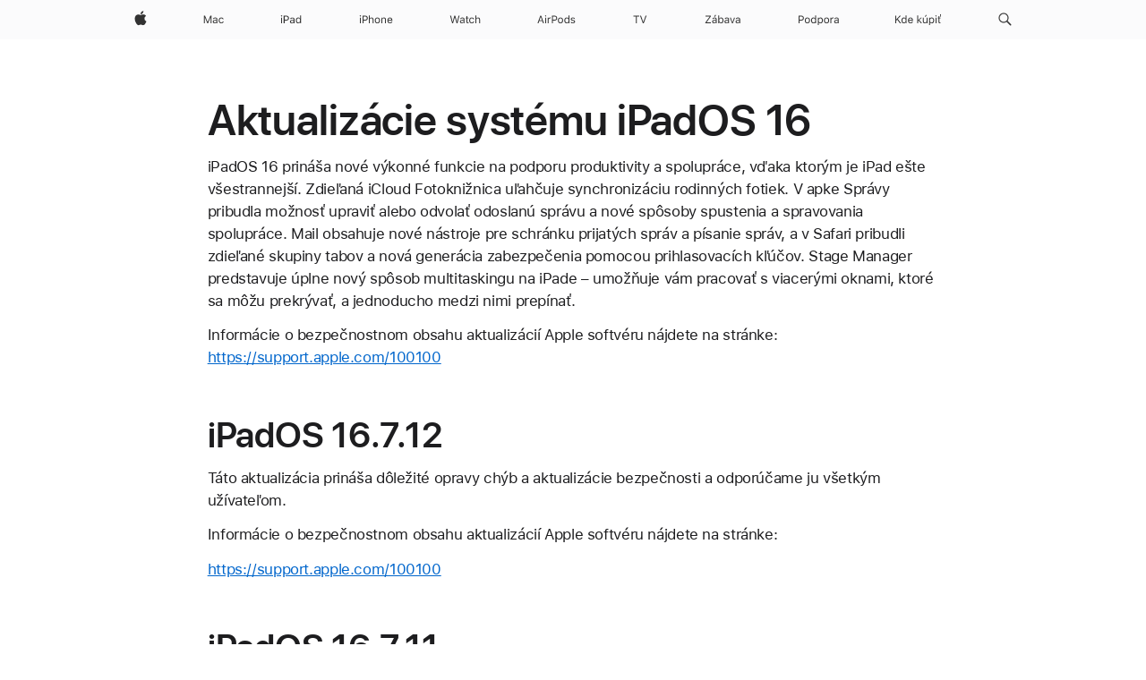

--- FILE ---
content_type: text/html;charset=utf-8
request_url: https://support.apple.com/sk-sk/108050
body_size: 27266
content:

    <!DOCTYPE html>
    <html lang="sk" prefix="og: http://ogp.me/ns#" dir="ltr">


    
        <head>
            <meta http-equiv="expires" content="0">
            <meta name="viewport" content="width=device-width, initial-scale=1, viewport-fit=cover" />
            <meta http-equiv="X-UA-Compatible" content="IE=edge">
            <meta http-equiv="content-type" content="text/html; charset=UTF-8">
            <link rel="dns-prefetch" href="https://www.apple.com/" />
            <link rel="preconnect" href="https://www.apple.com/" crossorigin />
            
            <title lang="sk">Aktualiz&aacute;cie syst&eacute;mu iPadOS 16 - Apple Support (SK)</title>

            
                
                    <meta name="description" content="iPadOS 16 prináša nové výkonné funkcie na podporu produktivity a spolupráce, vďaka ktorým je iPad ešte všestrannejší. Zdieľaná iCloud Fotoknižnica uľahčuje synchronizáciu rodinných fotiek. V apke Správy pribudla možnosť upraviť alebo odvolať odoslanú správu a nové spôsoby spustenia a spravovania spolupráce. Mail obsahuje nové nástroje pre schránku prijatých správ a písanie správ, a v Safari pribudli zdieľané skupiny tabov a nová generácia zabezpečenia pomocou prihlasovacích kľúčov. Stage Manager predstavuje úplne nový spôsob multitaskingu na iPade – umožňuje vám pracovať s viacerými oknami, ktoré sa môžu prekrývať, a jednoducho medzi nimi prepínať." />
                
            

            
                <link rel="canonical" href="https://support.apple.com/sk-sk/108050" />
            

            
            
            <meta property="og:url" content="https://support.apple.com/sk-sk/108050" />
            <meta property="og:title" content="Aktualiz&aacute;cie syst&eacute;mu iPadOS 16 - Apple Support (SK)" />
            <meta property="og:description" content="iPadOS 16 prináša nové výkonné funkcie na podporu produktivity a spolupráce, vďaka ktorým je iPad ešte všestrannejší. Zdieľaná iCloud Fotoknižnica uľahčuje synchronizáciu rodinných fotiek. V apke Správy pribudla možnosť upraviť alebo odvolať odoslanú správu a nové spôsoby spustenia a spravovania spolupráce. Mail obsahuje nové nástroje pre schránku prijatých správ a písanie správ, a v Safari pribudli zdieľané skupiny tabov a nová generácia zabezpečenia pomocou prihlasovacích kľúčov. Stage Manager predstavuje úplne nový spôsob multitaskingu na iPade – umožňuje vám pracovať s viacerými oknami, ktoré sa môžu prekrývať, a jednoducho medzi nimi prepínať." />
            <meta property="og:site_name" content="Apple Support" />
            <meta property="og:locale" content="sk_SK" />
            <meta property="og:type" content="article" />

            
            <link rel="apple-touch-icon" href="/favicon.ico">
            <link rel="icon" type="image/png" href="/favicon.ico">
            
            
            
                
                    <link rel="alternate" hreflang="en-ie" href="https://support.apple.com/en-ie/108050">
                
                    <link rel="alternate" hreflang="ar-kw" href="https://support.apple.com/ar-kw/108050">
                
                    <link rel="alternate" hreflang="en-il" href="https://support.apple.com/en-il/108050">
                
                    <link rel="alternate" hreflang="en-in" href="https://support.apple.com/en-in/108050">
                
                    <link rel="alternate" hreflang="en-ae" href="https://support.apple.com/en-ae/108050">
                
                    <link rel="alternate" hreflang="en-za" href="https://support.apple.com/en-za/108050">
                
                    <link rel="alternate" hreflang="no-no" href="https://support.apple.com/no-no/108050">
                
                    <link rel="alternate" hreflang="en-al" href="https://support.apple.com/en-al/108050">
                
                    <link rel="alternate" hreflang="en-is" href="https://support.apple.com/en-is/108050">
                
                    <link rel="alternate" hreflang="el-gr" href="https://support.apple.com/el-gr/108050">
                
                    <link rel="alternate" hreflang="en-am" href="https://support.apple.com/en-am/108050">
                
                    <link rel="alternate" hreflang="nl-nl" href="https://support.apple.com/nl-nl/108050">
                
                    <link rel="alternate" hreflang="en-au" href="https://support.apple.com/en-au/108050">
                
                    <link rel="alternate" hreflang="en-az" href="https://support.apple.com/en-az/108050">
                
                    <link rel="alternate" hreflang="hu-hu" href="https://support.apple.com/hu-hu/108050">
                
                    <link rel="alternate" hreflang="en-jo" href="https://support.apple.com/en-jo/108050">
                
                    <link rel="alternate" hreflang="en-bh" href="https://support.apple.com/en-bh/108050">
                
                    <link rel="alternate" hreflang="es-cl" href="https://support.apple.com/es-cl/108050">
                
                    <link rel="alternate" hreflang="fr-sn" href="https://support.apple.com/fr-sn/108050">
                
                    <link rel="alternate" hreflang="fr-ca" href="https://support.apple.com/fr-ca/108050">
                
                    <link rel="alternate" hreflang="es-co" href="https://support.apple.com/es-co/108050">
                
                    <link rel="alternate" hreflang="en-bn" href="https://support.apple.com/en-bn/108050">
                
                    <link rel="alternate" hreflang="pl-pl" href="https://support.apple.com/pl-pl/108050">
                
                    <link rel="alternate" hreflang="pt-pt" href="https://support.apple.com/pt-pt/108050">
                
                    <link rel="alternate" hreflang="en-sa" href="https://support.apple.com/en-sa/108050">
                
                    <link rel="alternate" hreflang="ar-eg" href="https://support.apple.com/ar-eg/108050">
                
                    <link rel="alternate" hreflang="fr-be" href="https://support.apple.com/fr-be/108050">
                
                    <link rel="alternate" hreflang="en-bw" href="https://support.apple.com/en-bw/108050">
                
                    <link rel="alternate" hreflang="en-sg" href="https://support.apple.com/en-sg/108050">
                
                    <link rel="alternate" hreflang="en-by" href="https://support.apple.com/en-by/108050">
                
                    <link rel="alternate" hreflang="en-ke" href="https://support.apple.com/en-ke/108050">
                
                    <link rel="alternate" hreflang="en-ge" href="https://support.apple.com/en-ge/108050">
                
                    <link rel="alternate" hreflang="en-om" href="https://support.apple.com/en-om/108050">
                
                    <link rel="alternate" hreflang="hr-hr" href="https://support.apple.com/hr-hr/108050">
                
                    <link rel="alternate" hreflang="zh-mo" href="https://support.apple.com/zh-mo/108050">
                
                    <link rel="alternate" hreflang="de-at" href="https://support.apple.com/de-at/108050">
                
                    <link rel="alternate" hreflang="en-gu" href="https://support.apple.com/en-gu/108050">
                
                    <link rel="alternate" hreflang="en-gw" href="https://support.apple.com/en-gw/108050">
                
                    <link rel="alternate" hreflang="fr-gn" href="https://support.apple.com/fr-gn/108050">
                
                    <link rel="alternate" hreflang="fr-gq" href="https://support.apple.com/fr-gq/108050">
                
                    <link rel="alternate" hreflang="cs-cz" href="https://support.apple.com/cs-cz/108050">
                
                    <link rel="alternate" hreflang="en-ph" href="https://support.apple.com/en-ph/108050">
                
                    <link rel="alternate" hreflang="ro-md" href="https://support.apple.com/ro-md/108050">
                
                    <link rel="alternate" hreflang="zh-tw" href="https://support.apple.com/zh-tw/108050">
                
                    <link rel="alternate" hreflang="en-hk" href="https://support.apple.com/en-hk/108050">
                
                    <link rel="alternate" hreflang="ko-kr" href="https://support.apple.com/ko-kr/108050">
                
                    <link rel="alternate" hreflang="sk-sk" href="https://support.apple.com/sk-sk/108050">
                
                    <link rel="alternate" hreflang="ar-om" href="https://support.apple.com/ar-om/108050">
                
                    <link rel="alternate" hreflang="en-qa" href="https://support.apple.com/en-qa/108050">
                
                    <link rel="alternate" hreflang="sv-se" href="https://support.apple.com/sv-se/108050">
                
                    <link rel="alternate" hreflang="da-dk" href="https://support.apple.com/da-dk/108050">
                
                    <link rel="alternate" hreflang="uk-ua" href="https://support.apple.com/uk-ua/108050">
                
                    <link rel="alternate" hreflang="en-mk" href="https://support.apple.com/en-mk/108050">
                
                    <link rel="alternate" hreflang="en-us" href="https://support.apple.com/en-us/108050">
                
                    <link rel="alternate" hreflang="en-mn" href="https://support.apple.com/en-mn/108050">
                
                    <link rel="alternate" hreflang="en-eg" href="https://support.apple.com/en-eg/108050">
                
                    <link rel="alternate" hreflang="en-mo" href="https://support.apple.com/en-mo/108050">
                
                    <link rel="alternate" hreflang="en-uz" href="https://support.apple.com/en-uz/108050">
                
                    <link rel="alternate" hreflang="fr-ne" href="https://support.apple.com/fr-ne/108050">
                
                    <link rel="alternate" hreflang="en-mt" href="https://support.apple.com/en-mt/108050">
                
                    <link rel="alternate" hreflang="nl-be" href="https://support.apple.com/nl-be/108050">
                
                    <link rel="alternate" hreflang="zh-cn" href="https://support.apple.com/zh-cn/108050">
                
                    <link rel="alternate" hreflang="en-mz" href="https://support.apple.com/en-mz/108050">
                
                    <link rel="alternate" hreflang="en-my" href="https://support.apple.com/en-my/108050">
                
                    <link rel="alternate" hreflang="fr-ml" href="https://support.apple.com/fr-ml/108050">
                
                    <link rel="alternate" hreflang="fr-mu" href="https://support.apple.com/fr-mu/108050">
                
                    <link rel="alternate" hreflang="en-ng" href="https://support.apple.com/en-ng/108050">
                
                    <link rel="alternate" hreflang="el-cy" href="https://support.apple.com/el-cy/108050">
                
                    <link rel="alternate" hreflang="en-vn" href="https://support.apple.com/en-vn/108050">
                
                    <link rel="alternate" hreflang="de-ch" href="https://support.apple.com/de-ch/108050">
                
                    <link rel="alternate" hreflang="ja-jp" href="https://support.apple.com/ja-jp/108050">
                
                    <link rel="alternate" hreflang="ar-qa" href="https://support.apple.com/ar-qa/108050">
                
                    <link rel="alternate" hreflang="en-nz" href="https://support.apple.com/en-nz/108050">
                
                    <link rel="alternate" hreflang="ro-ro" href="https://support.apple.com/ro-ro/108050">
                
                    <link rel="alternate" hreflang="tr-tr" href="https://support.apple.com/tr-tr/108050">
                
                    <link rel="alternate" hreflang="fr-fr" href="https://support.apple.com/fr-fr/108050">
                
                    <link rel="alternate" hreflang="vi-vn" href="https://support.apple.com/vi-vn/108050">
                
                    <link rel="alternate" hreflang="en-gb" href="https://support.apple.com/en-gb/108050">
                
                    <link rel="alternate" hreflang="fi-fi" href="https://support.apple.com/fi-fi/108050">
                
                    <link rel="alternate" hreflang="en-kg" href="https://support.apple.com/en-kg/108050">
                
                    <link rel="alternate" hreflang="en-ca" href="https://support.apple.com/en-ca/108050">
                
                    <link rel="alternate" hreflang="fr-tn" href="https://support.apple.com/fr-tn/108050">
                
                    <link rel="alternate" hreflang="ar-ae" href="https://support.apple.com/ar-ae/108050">
                
                    <link rel="alternate" hreflang="en-kw" href="https://support.apple.com/en-kw/108050">
                
                    <link rel="alternate" hreflang="en-kz" href="https://support.apple.com/en-kz/108050">
                
                    <link rel="alternate" hreflang="fr-cf" href="https://support.apple.com/fr-cf/108050">
                
                    <link rel="alternate" hreflang="fr-ci" href="https://support.apple.com/fr-ci/108050">
                
                    <link rel="alternate" hreflang="fr-ch" href="https://support.apple.com/fr-ch/108050">
                
                    <link rel="alternate" hreflang="es-us" href="https://support.apple.com/es-us/108050">
                
                    <link rel="alternate" hreflang="fr-cm" href="https://support.apple.com/fr-cm/108050">
                
                    <link rel="alternate" hreflang="en-lb" href="https://support.apple.com/en-lb/108050">
                
                    <link rel="alternate" hreflang="en-tj" href="https://support.apple.com/en-tj/108050">
                
                    <link rel="alternate" hreflang="en-tm" href="https://support.apple.com/en-tm/108050">
                
                    <link rel="alternate" hreflang="ar-sa" href="https://support.apple.com/ar-sa/108050">
                
                    <link rel="alternate" hreflang="de-de" href="https://support.apple.com/de-de/108050">
                
                    <link rel="alternate" hreflang="en-lk" href="https://support.apple.com/en-lk/108050">
                
                    <link rel="alternate" hreflang="fr-ma" href="https://support.apple.com/fr-ma/108050">
                
                    <link rel="alternate" hreflang="zh-hk" href="https://support.apple.com/zh-hk/108050">
                
                    <link rel="alternate" hreflang="de-li" href="https://support.apple.com/de-li/108050">
                
                    <link rel="alternate" hreflang="pt-br" href="https://support.apple.com/pt-br/108050">
                
                    <link rel="alternate" hreflang="ar-bh" href="https://support.apple.com/ar-bh/108050">
                
                    <link rel="alternate" hreflang="es-es" href="https://support.apple.com/es-es/108050">
                
                    <link rel="alternate" hreflang="ar-jo" href="https://support.apple.com/ar-jo/108050">
                
                    <link rel="alternate" hreflang="fr-mg" href="https://support.apple.com/fr-mg/108050">
                
                    <link rel="alternate" hreflang="es-mx" href="https://support.apple.com/es-mx/108050">
                
                    <link rel="alternate" hreflang="it-it" href="https://support.apple.com/it-it/108050">
                
                    <link rel="alternate" hreflang="en-ug" href="https://support.apple.com/en-ug/108050">
                
                    <link rel="alternate" hreflang="id-id" href="https://support.apple.com/id-id/108050">
                
                    <link rel="alternate" hreflang="de-lu" href="https://support.apple.com/de-lu/108050">
                
                    <link rel="alternate" hreflang="en-md" href="https://support.apple.com/en-md/108050">
                
                    <link rel="alternate" hreflang="fr-lu" href="https://support.apple.com/fr-lu/108050">
                
                    <link rel="alternate" hreflang="en-me" href="https://support.apple.com/en-me/108050">
                
                    <link rel="alternate" hreflang="th-th" href="https://support.apple.com/th-th/108050">
                
            

		    
                <style>
                    .viewport-content{margin-left:auto;margin-right:auto;width:980px}.viewport-content{margin-left:auto;margin-right:auto;width:692px}.viewport-content{margin-left:auto;margin-right:auto;width:87.5%}.viewport-content{margin-left:auto;margin-right:auto;width:980px}.viewport-content{margin-left:auto;margin-right:auto;width:692px}.viewport-content{margin-left:auto;margin-right:auto;width:87.5%}.subheader{font-size:21px;line-height:1.381;font-weight:400;letter-spacing:.011em;font-family:SF Pro Display,SF Pro Icons,Helvetica Neue,Helvetica,Arial,sans-serif}.subheader{font-size:19px;line-height:1.4211;font-weight:400;letter-spacing:.012em;font-family:SF Pro Display,SF Pro Icons,Helvetica Neue,Helvetica,Arial,sans-serif}.globalnav-placeholder{height:44px}.globalnav-placeholder{height:48px}.globalnav-curtain{background:rgba(232,232,237,.4);-webkit-backdrop-filter:blur(20px);backdrop-filter:blur(20px);visibility:hidden;position:fixed;opacity:0;top:0;right:0;bottom:0;left:0;width:100%;height:100%;z-index:9998;transition:opacity .32s cubic-bezier(.4,0,.6,1) 80ms,visibility .32s step-end 80ms}.globalheader-light .globalnav-curtain{background:rgba(232,232,237,.4)}.globalnav-link-text-container{display:flex}.globalnav-link svg{transform:translateZ(0)}.globalnav-submenu-trigger-item{list-style:none}.globalnav-bag-badge{--globalnav-badge-background:rgb(0, 0, 0);--globalnav-badge-text-color:rgb(255, 255, 255);top:auto;bottom:11px;display:inline-block;position:absolute;z-index:1;width:1.3em;height:1.3em;box-sizing:border-box;float:none;color:var(--globalnav-badge-text-color);font-size:10px;letter-spacing:-.008em;line-height:1.3;text-align:center;pointer-events:none}.globalnav-bag-badge{bottom:13px}.globalnav-bag-badge-separator{background:var(--globalnav-badge-background);width:1em;height:100%;position:absolute;top:0;transform:scaleX(0);transition:transform .3s cubic-bezier(.25,.1,.3,1)}.globalnav-bag-badge-number{display:block;position:relative;z-index:2;font-family:SF Pro Text,SF Pro Icons,Helvetica Neue,Helvetica,Arial,sans-serif;letter-spacing:inherit;transition:transform .3s cubic-bezier(.25,.1,.3,1)}.globalnav-bag-badge-unit{opacity:0;display:inline-block;position:absolute;top:0;z-index:2;font-family:SF Pro Text,SF Pro Icons,Helvetica Neue,Helvetica,Arial,sans-serif;font-feature-settings:"case";transition:opacity .1s cubic-bezier(.25,.1,.3,1)}.globalnav-bag-wrapper{position:relative}.globalnav-image-compact,.globalnav-link-bag svg{pointer-events:none}.viewport-content{margin-inline-start:auto;margin-inline-end:auto;width:980px}.viewport-content{margin-inline-start:auto;margin-inline-end:auto;width:692px}.viewport-content{margin-inline-start:auto;margin-inline-end:auto;width:87.5%}
                </style>
                <link rel="preload" as="style" href="/clientside/build/app-ac.css" onload="this.onload=null;this.rel='stylesheet'">
                <link rel="stylesheet" href="/clientside/build/tabnav.css" type="text/css" />
                <noscript>
                    <link rel="stylesheet" href="/clientside/build/app-ac.css" type="text/css" />
                </noscript>
    	    
            <link rel="preload" as="style" href="/clientside/build/gb_ltr_rtl_common.css"
                onload="this.onload=null;this.rel='stylesheet'">
            <noscript>
                <link rel="stylesheet" href="/clientside/build/gb_ltr_rtl_common.css" type="text/css" />
            </noscript>

        
    <link rel="preload" as="style"
        href="//www.apple.com/wss/fonts?families=SF+Pro,v1:200,300,400,500,600|SF+Pro+Icons,v1"
        onload="this.onload=null;this.rel='stylesheet'">
    <noscript>
        <link rel="stylesheet" href="//www.apple.com/wss/fonts?families=SF+Pro,v1:200,300,400,500,600|SF+Pro+Icons,v1" type="text/css" />
    </noscript>


            <script>
                var data = {
                        showHelpFulfeedBack: true,
                        isPreview : false,
                        showPricingTool: false,
                        podCookie: "sk~sk",
                        dtmPageName: "acs.pageload",
                        locale: "sk_SK",
                        id: "108050",
                        contentType: "RC",
                        domain: "support.apple.com",
                        isNeighborJsEnabled: true,
                        showPricingServiceTypeDropdown: false,
                        showPricingProductDropdown:true,
                        showPricingModelDropdown:true,
                        urlLocale: "sk-sk",
                        pricingProductId:"",
                        pricingServiceItemId:"",
                        supportCategory: "",
                        showRecommendation : false,
                        configApiURL : "https://support.apple.com/ols/api/config",
                        isSecureEnv : false,
                        contentDropdownSelectedOption: "",
                        isOberonContent: false,
                        enableAskAppleChat: false,
                        akamaiEdgeScapeURL: "https://support.apple.com/edge-sight",
                        useragentMapping: '{"iPhone":"TAG_1737644162638","Apple Watch":"TAG_1737643896544","PC":"TAG_1737644311532","iPad":"TAG_1737644106898","iPod":"TAG_1737644228957","Apple TV":"TAG_1737643830588","Mac":"TAG_1737644273189","Android":"TAG_1737643675337","HomePod":"TAG_1737644014443","Vision Pro":"TAG_1737644346859"}'
                    }
                //for launch - video tracking
                
                    window.appState = JSON.stringify(data);
                

            </script>

            

            <!-- Below CSS is to disable videos click and hide play button on page load -->
            <style>
                .videoComponentContainer > a.videoComponent{
                    pointer-events: none;
                }
                .videoComponentContainer > a.videoComponent .thumbnail-button{
                    display: none;
                }
            </style>
            <script>
 
    var _applemd = {
        page: {
            
            site_section: "kb",
            
            content_type: "RC",
            info_type: "CS - Information types,release note",
            topics: "",
            in_house: "",
            locale: "sk-sk",
            
            friendly_content: {
                title: `Aktualiz&amp;aacute;cie syst&amp;eacute;mu iPadOS 16`,
                publish_date: "09162025",
                
                    content_id: "108050",
                    status: "unarchived",
                    version: "10.0.0.0"
                
            },
            
             testandtarget:{
                throttle:"0.0" 
            },
            
            
        },
         
            product: {
                list: ["acs::kb::productcategory::CS - Device::iPad",]
            }
        
    };
    const isMobilePlayer = /iPhone|iPod|Android/i.test(navigator.userAgent);
    

</script>

            
                <script src="/clientside/build/nn.js" type="text/javascript" charset="utf-8"></script>
<script>
    
     var neighborInitData = {
        appDataSchemaVersion: '2.0.0',
        webVitalDataThrottlingPercentage: 100,
        reportThrottledWebVitalDataTypes: ['system:dom-content-loaded', 'system:load', 'system:unfocus', 'system:focus', 'system:unload', 'system:page-hide', 'system:visibility-change-visible', 'system:visibility-change-hidden', 'system:event', 'app:load', 'app:unload', 'app:event'],
        trackMarcomSearch: true,
        trackSurvey: true,
        
        endpoint: 'https://supportmetrics.apple.com/content/services/stats'
    }
</script>

            

             

            <noscript>
                 <style>
                .videoComponentContainer > a.videoComponent{
                    pointer-events: unset;
                }
                .videoComponentContainer > a.videoComponent .thumbnail-button{
                    display: unset;
                }
            </style>
            </noscript>


     
        <script type="application/ld+json">
            { 
            "@context": "https://schema.org", 
            "@type": "WebPage", 
            "name": "Aktualiz&aacute;cie syst&eacute;mu iPadOS 16 - Apple Support (SK)", 
            "keywords": [
                {"@type": "DefinedTerm", "name": "gb-needs-review"}
                
            ]
            }
        </script>
	



</head>

    

    <body class="ac-gn-current-support no-js ">
        


        





         <meta name="globalnav-store-key" content="S2A49YFKJF2JAT22K" />
<meta name="globalnav-search-field[name]" content="q" />
<meta name="globalnav-search-field[action]" content="https://support.apple.com/kb/index" />
<meta name="globalnav-search-field[src]" content="globalnav_support" />
<meta name="globalnav-search-field[type]" content="organic" />
<meta name="globalnav-search-field[page]" content="search" />
<meta name="globalnav-search-field[locale]" content="sk_SK" />
<meta name="globalnav-search-field[placeholder]" content="Vyhľadávať na stránkach podpory" />
<link
  rel="stylesheet"
  type="text/css"
  href="https://www.apple.com/api-www/global-elements/global-header/v1/assets/globalheader.css"
/>
<div id="globalheader" class="globalnav-scrim globalheader-light"><aside id="globalmessage-segment" lang="sk-SK" dir="ltr" class="globalmessage-segment"><ul data-strings="{}" class="globalmessage-segment-content"></ul></aside><nav id="globalnav" lang="sk-SK" dir="ltr" aria-label="Globálne" data-analytics-element-engagement-start="globalnav:onFlyoutOpen" data-analytics-element-engagement-end="globalnav:onFlyoutClose" data-analytics-activitymap-region-id="global nav" data-analytics-region="global nav" class="globalnav no-js   "><div class="globalnav-content"><div class="globalnav-item globalnav-menuback"><button aria-label="Hlavná ponuka" class="globalnav-menuback-button"><span class="globalnav-chevron-icon"><svg height="48" viewBox="0 0 9 48" width="9" xmlns="http://www.w3.org/2000/svg"><path d="m1.5618 24.0621 6.5581-6.4238c.2368-.2319.2407-.6118.0088-.8486-.2324-.2373-.6123-.2407-.8486-.0088l-7 6.8569c-.1157.1138-.1807.2695-.1802.4316.001.1621.0674.3174.1846.4297l7 6.7241c.1162.1118.2661.1675.4155.1675.1577 0 .3149-.062.4326-.1846.2295-.2388.2222-.6187-.0171-.8481z"></path></svg></span></button></div><ul id="globalnav-list" class="globalnav-list"><li data-analytics-element-engagement="globalnav hover - apple" class="
				globalnav-item
				globalnav-item-apple
				
				
			"><a href="https://www.apple.com/sk/" data-globalnav-item-name="apple" data-analytics-title="apple home" aria-label="Apple" class="globalnav-link globalnav-link-apple"><span class="globalnav-image-regular globalnav-link-image"><svg height="44" viewBox="0 0 14 44" width="14" xmlns="http://www.w3.org/2000/svg"><path d="m13.0729 17.6825a3.61 3.61 0 0 0 -1.7248 3.0365 3.5132 3.5132 0 0 0 2.1379 3.2223 8.394 8.394 0 0 1 -1.0948 2.2618c-.6816.9812-1.3943 1.9623-2.4787 1.9623s-1.3633-.63-2.613-.63c-1.2187 0-1.6525.6507-2.644.6507s-1.6834-.9089-2.4787-2.0243a9.7842 9.7842 0 0 1 -1.6628-5.2776c0-3.0984 2.014-4.7405 3.9969-4.7405 1.0535 0 1.9314.6919 2.5924.6919.63 0 1.6112-.7333 2.8092-.7333a3.7579 3.7579 0 0 1 3.1604 1.5802zm-3.7284-2.8918a3.5615 3.5615 0 0 0 .8469-2.22 1.5353 1.5353 0 0 0 -.031-.32 3.5686 3.5686 0 0 0 -2.3445 1.2084 3.4629 3.4629 0 0 0 -.8779 2.1585 1.419 1.419 0 0 0 .031.2892 1.19 1.19 0 0 0 .2169.0207 3.0935 3.0935 0 0 0 2.1586-1.1368z"></path></svg></span><span class="globalnav-image-compact globalnav-link-image"><svg height="48" viewBox="0 0 17 48" width="17" xmlns="http://www.w3.org/2000/svg"><path d="m15.5752 19.0792a4.2055 4.2055 0 0 0 -2.01 3.5376 4.0931 4.0931 0 0 0 2.4908 3.7542 9.7779 9.7779 0 0 1 -1.2755 2.6351c-.7941 1.1431-1.6244 2.2862-2.8878 2.2862s-1.5883-.734-3.0443-.734c-1.42 0-1.9252.7581-3.08.7581s-1.9611-1.0589-2.8876-2.3584a11.3987 11.3987 0 0 1 -1.9373-6.1487c0-3.61 2.3464-5.523 4.6566-5.523 1.2274 0 2.25.8062 3.02.8062.734 0 1.8771-.8543 3.2729-.8543a4.3778 4.3778 0 0 1 3.6822 1.841zm-6.8586-2.0456a1.3865 1.3865 0 0 1 -.2527-.024 1.6557 1.6557 0 0 1 -.0361-.337 4.0341 4.0341 0 0 1 1.0228-2.5148 4.1571 4.1571 0 0 1 2.7314-1.4078 1.7815 1.7815 0 0 1 .0361.373 4.1487 4.1487 0 0 1 -.9867 2.587 3.6039 3.6039 0 0 1 -2.5148 1.3236z"></path></svg></span><span class="globalnav-link-text">Apple</span></a></li><li data-topnav-flyout-item="menu" data-topnav-flyout-label="Menu" role="none" class="globalnav-item globalnav-menu"><div data-topnav-flyout="menu" class="globalnav-flyout"><div class="globalnav-menu-list"><div data-analytics-element-engagement="globalnav hover - mac" class="
				globalnav-item
				globalnav-item-mac
				globalnav-item-menu
				
			"><ul role="none" class="globalnav-submenu-trigger-group"><li class="globalnav-submenu-trigger-item"><a href="https://www.apple.com/sk/mac/" data-globalnav-item-name="mac" data-topnav-flyout-trigger-compact="true" data-analytics-title="mac" data-analytics-element-engagement="hover - mac" aria-label="Mac" class="globalnav-link globalnav-submenu-trigger-link globalnav-link-mac"><span class="globalnav-link-text-container"><span class="globalnav-image-regular globalnav-link-image"><svg height="44" viewBox="0 0 23 44" width="23" xmlns="http://www.w3.org/2000/svg"><path d="m8.1558 25.9987v-6.457h-.0703l-2.666 6.457h-.8907l-2.666-6.457h-.0703v6.457h-.9844v-8.4551h1.2246l2.8945 7.0547h.0938l2.8945-7.0547h1.2246v8.4551zm2.5166-1.7696c0-1.1309.832-1.7812 2.3027-1.8691l1.8223-.1113v-.5742c0-.7793-.4863-1.207-1.4297-1.207-.7559 0-1.2832.2871-1.4238.7852h-1.0195c.1348-1.0137 1.1309-1.6816 2.4785-1.6816 1.541 0 2.4023.791 2.4023 2.1035v4.3242h-.9609v-.9318h-.0938c-.4102.6738-1.1016 1.043-1.9453 1.043-1.2246 0-2.1328-.7266-2.1328-1.8809zm4.125-.5859v-.5801l-1.6992.1113c-.9609.0645-1.3828.3984-1.3828 1.0312 0 .6445.5449 1.0195 1.2773 1.0195 1.0371.0001 1.8047-.6796 1.8047-1.5819zm6.958-2.0273c-.1641-.627-.7207-1.1367-1.6289-1.1367-1.1367 0-1.8516.9082-1.8516 2.3379 0 1.459.7266 2.3848 1.8516 2.3848.8496 0 1.4414-.3926 1.6289-1.1074h1.0195c-.1816 1.1602-1.125 2.0156-2.6426 2.0156-1.7695 0-2.9004-1.2832-2.9004-3.293 0-1.9688 1.125-3.2461 2.8945-3.2461 1.5352 0 2.4727.9199 2.6484 2.0449z"></path></svg></span><span class="globalnav-link-text">Mac</span></span></a></li></ul></div><div data-analytics-element-engagement="globalnav hover - ipad" class="
				globalnav-item
				globalnav-item-ipad
				globalnav-item-menu
				
			"><ul role="none" class="globalnav-submenu-trigger-group"><li class="globalnav-submenu-trigger-item"><a href="https://www.apple.com/sk/ipad/" data-globalnav-item-name="ipad" data-topnav-flyout-trigger-compact="true" data-analytics-title="ipad" data-analytics-element-engagement="hover - ipad" aria-label="iPad" class="globalnav-link globalnav-submenu-trigger-link globalnav-link-ipad"><span class="globalnav-link-text-container"><span class="globalnav-image-regular globalnav-link-image"><svg height="44" viewBox="0 0 24 44" width="24" xmlns="http://www.w3.org/2000/svg"><path d="m14.9575 23.7002c0 .902-.768 1.582-1.805 1.582-.732 0-1.277-.375-1.277-1.02 0-.632.422-.966 1.383-1.031l1.699-.111zm-1.395-4.072c-1.347 0-2.343.668-2.478 1.681h1.019c.141-.498.668-.785 1.424-.785.944 0 1.43.428 1.43 1.207v.574l-1.822.112c-1.471.088-2.303.738-2.303 1.869 0 1.154.908 1.881 2.133 1.881.844 0 1.535-.369 1.945-1.043h.094v.931h.961v-4.324c0-1.312-.862-2.103-2.403-2.103zm6.769 5.575c-1.155 0-1.846-.885-1.846-2.361 0-1.471.697-2.362 1.846-2.362 1.142 0 1.857.914 1.857 2.362 0 1.459-.709 2.361-1.857 2.361zm1.834-8.027v3.503h-.088c-.358-.691-1.102-1.107-1.981-1.107-1.605 0-2.654 1.289-2.654 3.27 0 1.986 1.037 3.269 2.654 3.269.873 0 1.623-.416 2.022-1.119h.093v1.008h.961v-8.824zm-15.394 4.869h-1.863v-3.563h1.863c1.225 0 1.899.639 1.899 1.799 0 1.119-.697 1.764-1.899 1.764zm.276-4.5h-3.194v8.455h1.055v-3.018h2.127c1.588 0 2.719-1.119 2.719-2.701 0-1.611-1.108-2.736-2.707-2.736zm-6.064 8.454h1.008v-6.316h-1.008zm-.199-8.237c0-.387.316-.704.703-.704s.703.317.703.704c0 .386-.316.703-.703.703s-.703-.317-.703-.703z"></path></svg></span><span class="globalnav-link-text">iPad</span></span></a></li></ul></div><div data-analytics-element-engagement="globalnav hover - iphone" class="
				globalnav-item
				globalnav-item-iphone
				globalnav-item-menu
				
			"><ul role="none" class="globalnav-submenu-trigger-group"><li class="globalnav-submenu-trigger-item"><a href="https://www.apple.com/sk/iphone/" data-globalnav-item-name="iphone" data-topnav-flyout-trigger-compact="true" data-analytics-title="iphone" data-analytics-element-engagement="hover - iphone" aria-label="iPhone" class="globalnav-link globalnav-submenu-trigger-link globalnav-link-iphone"><span class="globalnav-link-text-container"><span class="globalnav-image-regular globalnav-link-image"><svg height="44" viewBox="0 0 38 44" width="38" xmlns="http://www.w3.org/2000/svg"><path d="m32.7129 22.3203h3.48c-.023-1.119-.691-1.857-1.693-1.857-1.008 0-1.711.738-1.787 1.857zm4.459 2.045c-.293 1.078-1.277 1.746-2.66 1.746-1.752 0-2.848-1.266-2.848-3.264 0-1.986 1.113-3.275 2.848-3.275 1.705 0 2.742 1.213 2.742 3.176v.386h-4.541v.047c.053 1.248.75 2.039 1.822 2.039.815 0 1.366-.298 1.629-.855zm-12.282-4.682h.961v.996h.094c.316-.697.932-1.107 1.898-1.107 1.418 0 2.209.838 2.209 2.338v4.09h-1.007v-3.844c0-1.137-.481-1.676-1.489-1.676s-1.658.674-1.658 1.781v3.739h-1.008zm-2.499 3.158c0-1.5-.674-2.361-1.869-2.361-1.196 0-1.87.861-1.87 2.361 0 1.495.674 2.362 1.87 2.362 1.195 0 1.869-.867 1.869-2.362zm-4.782 0c0-2.033 1.114-3.269 2.913-3.269 1.798 0 2.912 1.236 2.912 3.269 0 2.028-1.114 3.27-2.912 3.27-1.799 0-2.913-1.242-2.913-3.27zm-6.636-5.666h1.008v3.504h.093c.317-.697.979-1.107 1.946-1.107 1.336 0 2.179.855 2.179 2.338v4.09h-1.007v-3.844c0-1.119-.504-1.676-1.459-1.676-1.131 0-1.752.715-1.752 1.781v3.739h-1.008zm-6.015 4.87h1.863c1.202 0 1.899-.645 1.899-1.764 0-1.16-.674-1.799-1.899-1.799h-1.863zm2.139-4.5c1.599 0 2.707 1.125 2.707 2.736 0 1.582-1.131 2.701-2.719 2.701h-2.127v3.018h-1.055v-8.455zm-6.114 8.454h1.008v-6.316h-1.008zm-.2-8.238c0-.386.317-.703.703-.703.387 0 .704.317.704.703 0 .387-.317.704-.704.704-.386 0-.703-.317-.703-.704z"></path></svg></span><span class="globalnav-link-text">iPhone</span></span></a></li></ul></div><div data-analytics-element-engagement="globalnav hover - watch" class="
				globalnav-item
				globalnav-item-watch
				globalnav-item-menu
				
			"><ul role="none" class="globalnav-submenu-trigger-group"><li class="globalnav-submenu-trigger-item"><a href="https://www.apple.com/sk/watch/" data-globalnav-item-name="watch" data-topnav-flyout-trigger-compact="true" data-analytics-title="watch" data-analytics-element-engagement="hover - watch" aria-label="Watch" class="globalnav-link globalnav-submenu-trigger-link globalnav-link-watch"><span class="globalnav-link-text-container"><span class="globalnav-image-regular globalnav-link-image"><svg height="44" viewBox="0 0 35 44" width="35" xmlns="http://www.w3.org/2000/svg"><path d="m28.9819 17.1758h1.008v3.504h.094c.316-.697.978-1.108 1.945-1.108 1.336 0 2.18.856 2.18 2.338v4.09h-1.008v-3.844c0-1.119-.504-1.675-1.459-1.675-1.131 0-1.752.715-1.752 1.781v3.738h-1.008zm-2.42 4.441c-.164-.627-.721-1.136-1.629-1.136-1.137 0-1.852.908-1.852 2.338 0 1.459.727 2.384 1.852 2.384.849 0 1.441-.392 1.629-1.107h1.019c-.182 1.16-1.125 2.016-2.642 2.016-1.77 0-2.901-1.284-2.901-3.293 0-1.969 1.125-3.247 2.895-3.247 1.535 0 2.472.92 2.648 2.045zm-6.533-3.568v1.635h1.407v.844h-1.407v3.574c0 .744.282 1.06.938 1.06.182 0 .281-.006.469-.023v.85c-.2.035-.393.058-.592.058-1.301 0-1.822-.48-1.822-1.687v-3.832h-1.02v-.844h1.02v-1.635zm-4.2 5.596v-.58l-1.699.111c-.961.064-1.383.398-1.383 1.031 0 .645.545 1.02 1.277 1.02 1.038 0 1.805-.68 1.805-1.582zm-4.125.586c0-1.131.832-1.782 2.303-1.869l1.822-.112v-.574c0-.779-.486-1.207-1.43-1.207-.755 0-1.283.287-1.423.785h-1.02c.135-1.014 1.131-1.682 2.479-1.682 1.541 0 2.402.792 2.402 2.104v4.324h-.961v-.931h-.094c-.41.673-1.101 1.043-1.945 1.043-1.225 0-2.133-.727-2.133-1.881zm-7.684 1.769h-.996l-2.303-8.455h1.101l1.682 6.873h.07l1.893-6.873h1.066l1.893 6.873h.07l1.682-6.873h1.101l-2.302 8.455h-.996l-1.946-6.674h-.07z"></path></svg></span><span class="globalnav-link-text">Watch</span></span></a></li></ul></div><div data-analytics-element-engagement="globalnav hover - airpods" class="
				globalnav-item
				globalnav-item-airpods
				globalnav-item-menu
				
			"><ul role="none" class="globalnav-submenu-trigger-group"><li class="globalnav-submenu-trigger-item"><a href="https://www.apple.com/sk/airpods/" data-globalnav-item-name="airpods" data-topnav-flyout-trigger-compact="true" data-analytics-title="airpods" data-analytics-element-engagement="hover - airpods" aria-label="AirPods" class="globalnav-link globalnav-submenu-trigger-link globalnav-link-airpods"><span class="globalnav-link-text-container"><span class="globalnav-image-regular globalnav-link-image"><svg height="44" viewBox="0 0 43 44" width="43" xmlns="http://www.w3.org/2000/svg"><path d="m11.7153 19.6836h.961v.937h.094c.187-.615.914-1.048 1.752-1.048.164 0 .375.011.504.029v1.008c-.082-.024-.446-.059-.645-.059-.961 0-1.658.645-1.658 1.535v3.914h-1.008zm28.135-.111c1.324 0 2.244.656 2.379 1.693h-.996c-.135-.504-.627-.838-1.389-.838-.75 0-1.336.381-1.336.943 0 .434.352.704 1.096.885l.973.235c1.189.287 1.763.802 1.763 1.711 0 1.13-1.095 1.91-2.531 1.91-1.406 0-2.373-.674-2.484-1.723h1.037c.17.533.674.873 1.482.873.85 0 1.459-.404 1.459-.984 0-.434-.328-.727-1.002-.891l-1.084-.264c-1.183-.287-1.722-.796-1.722-1.71 0-1.049 1.013-1.84 2.355-1.84zm-6.665 5.631c-1.155 0-1.846-.885-1.846-2.362 0-1.471.697-2.361 1.846-2.361 1.142 0 1.857.914 1.857 2.361 0 1.459-.709 2.362-1.857 2.362zm1.834-8.028v3.504h-.088c-.358-.691-1.102-1.107-1.981-1.107-1.605 0-2.654 1.289-2.654 3.269 0 1.987 1.037 3.27 2.654 3.27.873 0 1.623-.416 2.022-1.119h.094v1.007h.961v-8.824zm-9.001 8.028c-1.195 0-1.869-.868-1.869-2.362 0-1.5.674-2.361 1.869-2.361 1.196 0 1.869.861 1.869 2.361 0 1.494-.673 2.362-1.869 2.362zm0-5.631c-1.799 0-2.912 1.236-2.912 3.269 0 2.028 1.113 3.27 2.912 3.27s2.912-1.242 2.912-3.27c0-2.033-1.113-3.269-2.912-3.269zm-17.071 6.427h1.008v-6.316h-1.008zm-.199-8.238c0-.387.317-.703.703-.703.387 0 .703.316.703.703s-.316.703-.703.703c-.386 0-.703-.316-.703-.703zm-6.137 4.922 1.324-3.773h.093l1.325 3.773zm1.892-5.139h-1.043l-3.117 8.455h1.107l.85-2.42h3.363l.85 2.42h1.107zm14.868 4.5h-1.864v-3.562h1.864c1.224 0 1.898.639 1.898 1.799 0 1.119-.697 1.763-1.898 1.763zm.275-4.5h-3.193v8.455h1.054v-3.017h2.127c1.588 0 2.719-1.119 2.719-2.701 0-1.612-1.107-2.737-2.707-2.737z"></path></svg></span><span class="globalnav-link-text">AirPods</span></span></a></li></ul></div><div data-analytics-element-engagement="globalnav hover - tv-home" class="
				globalnav-item
				globalnav-item-tv-home
				globalnav-item-menu
				
			"><ul role="none" class="globalnav-submenu-trigger-group"><li class="globalnav-submenu-trigger-item"><a href="https://www.apple.com/sk/tv/" data-globalnav-item-name="tv-home" data-topnav-flyout-trigger-compact="true" data-analytics-title="tv &amp; home" data-analytics-element-engagement="hover - tv &amp; home" aria-label="TV" class="globalnav-link globalnav-submenu-trigger-link globalnav-link-tv-home"><span class="globalnav-link-text-container"><span class="globalnav-image-regular globalnav-link-image"><svg height="44" viewBox="0 0 18 44" width="18" xmlns="http://www.w3.org/2000/svg"><path d="m4.2754 26v-7.5059h-2.7246v-.9492h6.5039v.9492h-2.7246v7.5059zm7.7314 0-3.1172-8.4551h1.1074l2.4844 7.0898h.0938l2.4844-7.0898h1.1074l-3.1172 8.4551z"></path></svg></span><span class="globalnav-link-text">TV</span></span></a></li></ul></div><div data-analytics-element-engagement="globalnav hover - entertainment" class="
				globalnav-item
				globalnav-item-entertainment
				globalnav-item-menu
				
			"><ul role="none" class="globalnav-submenu-trigger-group"><li class="globalnav-submenu-trigger-item"><a href="https://www.apple.com/sk/entertainment/" data-globalnav-item-name="entertainment" data-topnav-flyout-trigger-compact="true" data-analytics-title="entertainment" data-analytics-element-engagement="hover - entertainment" aria-label="Zábava" class="globalnav-link globalnav-submenu-trigger-link globalnav-link-entertainment"><span class="globalnav-link-text-container"><span class="globalnav-image-regular globalnav-link-image"><svg height="44" viewBox="0 0 41 44" width="41" xmlns="http://www.w3.org/2000/svg"><path d="m.8438 25.25 4.7871-6.6621v-.0938h-4.6231v-.9492h5.9883v.75l-4.7637 6.6621v.0938h4.8633v.9492h-6.2519zm7.5498-1.0137v-.0117c0-1.125.832-1.7754 2.3027-1.8633l1.8105-.1113v-.5742c0-.7793-.4746-1.2012-1.418-1.2012-.7559 0-1.2539.2812-1.418.7734l-.0059.0176h-1.0195l.0059-.0352c.1641-.9902 1.125-1.6582 2.4727-1.6582 1.541 0 2.4023.791 2.4023 2.1035v4.3242h-1.0195v-.9316h-.0938c-.3984.6738-1.0605 1.043-1.9102 1.043-1.2012 0-2.1094-.7266-2.1094-1.875zm2.3203.9902c1.0371 0 1.793-.6797 1.793-1.582v-.5742l-1.6875.1055c-.9609.0586-1.3828.3984-1.3828 1.0254v.0117c0 .6387.5449 1.0137 1.2773 1.0137zm-.0938-6.4219 1.0371-1.9922h1.207l-1.3535 1.9922zm5.8213 6.1875h-.0938v1.0078h-1.0195v-8.8242h1.0195v3.5039h.0938c.3457-.6738 1.1016-1.1074 1.9688-1.1074 1.6055 0 2.6484 1.2832 2.6484 3.2637v.0117c0 1.9688-1.0488 3.2637-2.6484 3.2637-.8789 0-1.582-.416-1.9688-1.1191zm3.5742-2.1445v-.0117c0-1.4707-.6855-2.3613-1.8398-2.3613-1.1484 0-1.8516.9023-1.8516 2.3613v.0117c0 1.459.7031 2.3613 1.8516 2.3613 1.1543 0 1.8398-.8906 1.8398-2.3613zm2.1309 1.3887v-.0117c0-1.125.832-1.7754 2.3027-1.8633l1.8105-.1113v-.5742c0-.7793-.4746-1.2012-1.418-1.2012-.7559 0-1.2539.2812-1.418.7734l-.0059.0176h-1.0195l.0059-.0352c.1641-.9902 1.125-1.6582 2.4727-1.6582 1.541 0 2.4023.791 2.4023 2.1035v4.3242h-1.0195v-.9316h-.0938c-.3984.6738-1.0605 1.043-1.9102 1.043-1.2012 0-2.1094-.7266-2.1094-1.875zm2.3203.9902c1.0371 0 1.793-.6797 1.793-1.582v-.5742l-1.6875.1055c-.9609.0586-1.3828.3984-1.3828 1.0254v.0117c0 .6387.5449 1.0137 1.2773 1.0137zm3.7705-5.543h1.0781l1.7285 5.2031h.0938l1.7285-5.2031h1.0781l-2.3379 6.3164h-1.0312zm6.3252 4.5527v-.0117c0-1.125.832-1.7754 2.3027-1.8633l1.8105-.1113v-.5742c0-.7793-.4746-1.2012-1.418-1.2012-.7559 0-1.2539.2812-1.418.7734l-.0059.0176h-1.0195l.0059-.0352c.1641-.9902 1.125-1.6582 2.4727-1.6582 1.541 0 2.4023.791 2.4023 2.1035v4.3242h-1.0195v-.9316h-.0938c-.3984.6738-1.0605 1.043-1.9102 1.043-1.2012 0-2.1094-.7266-2.1094-1.875zm2.3203.9902c1.0371 0 1.793-.6797 1.793-1.582v-.5742l-1.6875.1055c-.9609.0586-1.3828.3984-1.3828 1.0254v.0117c0 .6387.5449 1.0137 1.2773 1.0137z"></path></svg></span><span class="globalnav-link-text">Zábava</span></span></a></li></ul></div><div data-analytics-element-engagement="globalnav hover - support" class="
				globalnav-item
				globalnav-item-support
				globalnav-item-menu
				
			"><ul role="none" class="globalnav-submenu-trigger-group"><li class="globalnav-submenu-trigger-item"><a href="https://support.apple.com/sk-sk/?cid=gn-ols-home-hp-tab" data-globalnav-item-name="support" data-topnav-flyout-trigger-compact="true" data-analytics-title="support" data-analytics-element-engagement="hover - support" data-analytics-exit-link="true" aria-label="Podpora" class="globalnav-link globalnav-submenu-trigger-link globalnav-link-support"><span class="globalnav-link-text-container"><span class="globalnav-image-regular globalnav-link-image"><svg height="44" viewBox="0 0 45 44" width="45" xmlns="http://www.w3.org/2000/svg"><path d="m3.1934 17.5438c1.5996 0 2.707 1.125 2.707 2.7363 0 1.582-1.1309 2.7012-2.7188 2.7012h-2.127v3.0176h-1.0546v-8.4551zm-2.1387 4.5h1.8633c1.2012 0 1.8984-.6445 1.8984-1.7637 0-1.1602-.6738-1.7988-1.8984-1.7988h-1.8633zm5.8271.7969c0-2.0332 1.1133-3.2695 2.9121-3.2695s2.9121 1.2363 2.9121 3.2695c0 2.0273-1.1133 3.2695-2.9121 3.2695s-2.9121-1.2422-2.9121-3.2695zm4.7813 0c0-1.5-.6738-2.3613-1.8691-2.3613s-1.8691.8613-1.8691 2.3613c0 1.4941.6738 2.3613 1.8691 2.3613s1.8691-.8672 1.8691-2.3613zm2.1885 0c0-1.9805 1.0488-3.2695 2.6543-3.2695.8789 0 1.623.416 1.9805 1.1074h.0879v-3.5039h1.0078v8.8242h-.9609v-1.0078h-.0938c-.3984.7031-1.1484 1.1191-2.0215 1.1191-1.6172 0-2.6543-1.2832-2.6543-3.2695zm1.0429 0c0 1.4766.6914 2.3613 1.8457 2.3613 1.1484 0 1.8574-.9023 1.8574-2.3613 0-1.4473-.7148-2.3613-1.8574-2.3613-1.1484 0-1.8457.8906-1.8457 2.3613zm12.2549 0c0 1.9746-1.0488 3.2695-2.6543 3.2695-.9023 0-1.6289-.3926-1.9746-1.0605h-.0938v3.0586h-1.0078v-8.4258h.9609v1.0547h.0937c.4043-.7266 1.1602-1.166 2.0215-1.166 1.6114 0 2.6544 1.2832 2.6544 3.2695zm-1.043 0c0-1.4766-.6914-2.3613-1.8457-2.3613-1.1426 0-1.8633.9082-1.8633 2.3613 0 1.4473.7207 2.3613 1.8574 2.3613 1.1602 0 1.8516-.8847 1.8516-2.3613zm2.1895 0c0-2.0332 1.1133-3.2695 2.9121-3.2695s2.9121 1.2363 2.9121 3.2695c0 2.0273-1.1133 3.2695-2.9121 3.2695s-2.9121-1.2422-2.9121-3.2695zm4.7812 0c0-1.5-.6738-2.3613-1.8691-2.3613s-1.8691.8613-1.8691 2.3613c0 1.4941.6738 2.3613 1.8691 2.3613s1.8691-.8672 1.8691-2.3613zm2.5049-3.1582h.9609v.9375h.0938c.1875-.6152.9141-1.0488 1.752-1.0488.1641 0 .375.0117.5039.0293v1.0078c-.082-.0234-.4453-.0586-.6445-.0586-.9609 0-1.6582.6445-1.6582 1.5352v3.9141h-1.0079zm4.0752 4.5469c0-1.1309.832-1.7812 2.3027-1.8691l1.8223-.1113v-.5742c0-.7793-.4863-1.207-1.4297-1.207-.7559 0-1.2832.2871-1.4238.7852h-1.0195c.1348-1.0137 1.1309-1.6816 2.4785-1.6816 1.541 0 2.4023.791 2.4023 2.1035v4.3242h-.9609v-.9316h-.0938c-.4102.6738-1.1016 1.043-1.9453 1.043-1.2246-.0003-2.1328-.7268-2.1328-1.8811zm4.125-.586v-.5801l-1.6992.1113c-.9609.0645-1.3828.3984-1.3828 1.0312 0 .6445.5449 1.0195 1.2773 1.0195 1.0371.0002 1.8047-.6795 1.8047-1.5819z"></path></svg></span><span class="globalnav-link-text">Podpora</span></span></a></li></ul></div><div data-analytics-element-engagement="globalnav hover - where-to-buy" class="
				globalnav-item
				globalnav-item-where-to-buy
				globalnav-item-menu
				
			"><ul role="none" class="globalnav-submenu-trigger-group"><li class="globalnav-submenu-trigger-item"><a href="https://www.apple.com/sk/buy/" data-globalnav-item-name="where-to-buy" data-topnav-flyout-trigger-compact="true" data-analytics-title="where to buy" data-analytics-element-engagement="hover - where to buy" aria-label="Kde kúpiť" class="globalnav-link globalnav-submenu-trigger-link globalnav-link-where-to-buy"><span class="globalnav-link-text-container"><span class="globalnav-image-regular globalnav-link-image"><svg height="44" viewBox="0 0 52 44" width="52" xmlns="http://www.w3.org/2000/svg"><path d="m0 25.9989v-8.4551h1.0547v4.1074h.0938l3.7031-4.1074h1.3242l-3.3809 3.6504 3.6914 4.8047h-1.3652l-3.0527-4.0723-1.0137 1.1191v2.9531h-1.0547zm6.8701-3.1582c0-1.9805 1.0488-3.2695 2.6543-3.2695.8789 0 1.623.416 1.9805 1.1074h.0879v-3.5039h1.0078v8.8242h-.9609v-1.0078h-.0938c-.3984.7031-1.1484 1.1191-2.0215 1.1191-1.6172 0-2.6543-1.2832-2.6543-3.2695zm1.043 0c0 1.4766.6914 2.3613 1.8457 2.3613 1.1484 0 1.8574-.9023 1.8574-2.3613 0-1.4473-.7148-2.3613-1.8574-2.3613-1.1484 0-1.8457.8906-1.8457 2.3613zm11.7158 1.5234c-.293 1.0781-1.2773 1.7461-2.6602 1.7461-1.752 0-2.8477-1.2656-2.8477-3.2637 0-1.9863 1.1133-3.2754 2.8477-3.2754 1.7051 0 2.7422 1.2129 2.7422 3.1758v.3867h-4.541v.0469c.0527 1.248.75 2.0391 1.8223 2.0391.8145 0 1.3652-.2988 1.6289-.8555zm-4.459-2.0449h3.4805c-.0234-1.1191-.6914-1.8574-1.6934-1.8574-1.0078 0-1.7109.7383-1.7871 1.8574zm13.1729-2.6367h1.2363l-2.7188 2.707 2.9004 3.6094h-1.2832l-2.3672-2.959-.6035.5625v2.3965h-1.0078v-8.8242h1.0078v5.2676h.0938zm7.6025 6.3164h-.9609v-.9902h-.0938c-.3164.7031-.9902 1.1016-1.957 1.1016-1.418 0-2.1562-.8438-2.1562-2.3379v-4.0898h1.0078v3.8438c0 1.1367.4219 1.6641 1.4297 1.6641 1.1133 0 1.7226-.6621 1.7226-1.7695v-3.7383h1.0078zm-3.0176-7.1953 1.0371-1.9922h1.207l-1.3535 1.9922zm10.5264 4.0371c0 1.9746-1.0488 3.2695-2.6543 3.2695-.9023 0-1.6289-.3926-1.9746-1.0605h-.0938v3.0586h-1.0078v-8.4258h.9609v1.0547h.0938c.4043-.7266 1.1602-1.166 2.0215-1.166 1.6113 0 2.6543 1.2832 2.6543 3.2695zm-1.043 0c0-1.4766-.6914-2.3613-1.8457-2.3613-1.1426 0-1.8633.9082-1.8633 2.3613 0 1.4473.7207 2.3613 1.8574 2.3613 1.1602 0 1.8516-.8847 1.8516-2.3613zm2.3291-5.0801c0-.3867.3164-.7031.7031-.7031s.7031.3164.7031.7031-.3164.7031-.7031.7031-.7031-.3164-.7031-.7031zm.1993 1.9219h1.0078v6.3164h-1.0078zm4.2392-1.6348v1.6348h1.4062v.8438h-1.4062v3.5742c0 .7441.2812 1.0605.9375 1.0605.1816 0 .2812-.0059.4688-.0234v.8496c-.1992.0352-.3926.0586-.5918.0586-1.3008 0-1.8223-.4805-1.8223-1.6875v-3.832h-1.0195v-.8438h1.0195v-1.6348zm1.8223-2.1269-.3398 2.8711h-.7032v-2.8711z"></path></svg></span><span class="globalnav-link-text">Kde kúpiť</span></span></a></li></ul></div></div></div></li><li data-topnav-flyout-label="Hľadať na apple.com" data-analytics-title="open - search field" class="globalnav-item globalnav-search"><a role="button" id="globalnav-menubutton-link-search" href="https://support.apple.com/kb/index?page=search&locale=sk_SK" data-topnav-flyout-trigger-regular="true" data-topnav-flyout-trigger-compact="true" aria-label="Hľadať na apple.com" data-analytics-title="open - search field" class="globalnav-link globalnav-link-search"><span class="globalnav-image-regular"><svg xmlns="http://www.w3.org/2000/svg" width="15px" height="44px" viewBox="0 0 15 44">
<path d="M14.298,27.202l-3.87-3.87c0.701-0.929,1.122-2.081,1.122-3.332c0-3.06-2.489-5.55-5.55-5.55c-3.06,0-5.55,2.49-5.55,5.55 c0,3.061,2.49,5.55,5.55,5.55c1.251,0,2.403-0.421,3.332-1.122l3.87,3.87c0.151,0.151,0.35,0.228,0.548,0.228 s0.396-0.076,0.548-0.228C14.601,27.995,14.601,27.505,14.298,27.202z M1.55,20c0-2.454,1.997-4.45,4.45-4.45 c2.454,0,4.45,1.997,4.45,4.45S8.454,24.45,6,24.45C3.546,24.45,1.55,22.454,1.55,20z"></path>
</svg>
</span><span class="globalnav-image-compact"><svg height="48" viewBox="0 0 17 48" width="17" xmlns="http://www.w3.org/2000/svg"><path d="m16.2294 29.9556-4.1755-4.0821a6.4711 6.4711 0 1 0 -1.2839 1.2625l4.2005 4.1066a.9.9 0 1 0 1.2588-1.287zm-14.5294-8.0017a5.2455 5.2455 0 1 1 5.2455 5.2527 5.2549 5.2549 0 0 1 -5.2455-5.2527z"></path></svg></span></a><div id="globalnav-submenu-search" aria-labelledby="globalnav-menubutton-link-search" class="globalnav-flyout globalnav-submenu"><div class="globalnav-flyout-scroll-container"><div class="globalnav-flyout-content globalnav-submenu-content"><form action="https://support.apple.com/kb/index" method="get" class="globalnav-searchfield"><div class="globalnav-searchfield-wrapper"><input placeholder="Hľadať na apple.com" aria-label="Hľadať na apple.com" autocorrect="off" autocapitalize="off" autocomplete="off" spellcheck="false" class="globalnav-searchfield-input" name="q"><input id="globalnav-searchfield-src" type="hidden" name="src" value><input type="hidden" name="type" value><input type="hidden" name="page" value><input type="hidden" name="locale" value><button aria-label="Vymazať hľadanie" tabindex="-1" type="button" class="globalnav-searchfield-reset"><span class="globalnav-image-regular"><svg height="14" viewBox="0 0 14 14" width="14" xmlns="http://www.w3.org/2000/svg"><path d="m7 .0339a6.9661 6.9661 0 1 0 6.9661 6.9661 6.9661 6.9661 0 0 0 -6.9661-6.9661zm2.798 8.9867a.55.55 0 0 1 -.778.7774l-2.02-2.02-2.02 2.02a.55.55 0 0 1 -.7784-.7774l2.0206-2.0206-2.0204-2.02a.55.55 0 0 1 .7782-.7778l2.02 2.02 2.02-2.02a.55.55 0 0 1 .778.7778l-2.0203 2.02z"></path></svg></span><span class="globalnav-image-compact"><svg height="16" viewBox="0 0 16 16" width="16" xmlns="http://www.w3.org/2000/svg"><path d="m0 8a8.0474 8.0474 0 0 1 7.9922-8 8.0609 8.0609 0 0 1 8.0078 8 8.0541 8.0541 0 0 1 -8 8 8.0541 8.0541 0 0 1 -8-8zm5.6549 3.2863 2.3373-2.353 2.3451 2.353a.6935.6935 0 0 0 .4627.1961.6662.6662 0 0 0 .6667-.6667.6777.6777 0 0 0 -.1961-.4706l-2.3451-2.3373 2.3529-2.3607a.5943.5943 0 0 0 .1961-.4549.66.66 0 0 0 -.6667-.6589.6142.6142 0 0 0 -.447.1961l-2.3686 2.3606-2.353-2.3527a.6152.6152 0 0 0 -.447-.1883.6529.6529 0 0 0 -.6667.651.6264.6264 0 0 0 .1961.4549l2.3451 2.3529-2.3451 2.353a.61.61 0 0 0 -.1961.4549.6661.6661 0 0 0 .6667.6667.6589.6589 0 0 0 .4627-.1961z" ></path></svg></span></button><button aria-label="Odoslať hľadanie" tabindex="-1" aria-hidden="true" type="submit" class="globalnav-searchfield-submit"><span class="globalnav-image-regular"><svg height="32" viewBox="0 0 30 32" width="30" xmlns="http://www.w3.org/2000/svg"><path d="m23.3291 23.3066-4.35-4.35c-.0105-.0105-.0247-.0136-.0355-.0235a6.8714 6.8714 0 1 0 -1.5736 1.4969c.0214.0256.03.0575.0542.0815l4.35 4.35a1.1 1.1 0 1 0 1.5557-1.5547zm-15.4507-8.582a5.6031 5.6031 0 1 1 5.603 5.61 5.613 5.613 0 0 1 -5.603-5.61z"></path></svg></span><span class="globalnav-image-compact"><svg width="38" height="40" viewBox="0 0 38 40" xmlns="http://www.w3.org/2000/svg"><path d="m28.6724 27.8633-5.07-5.07c-.0095-.0095-.0224-.0122-.032-.0213a7.9967 7.9967 0 1 0 -1.8711 1.7625c.0254.03.0357.0681.0642.0967l5.07 5.07a1.3 1.3 0 0 0 1.8389-1.8379zm-18.0035-10.0033a6.5447 6.5447 0 1 1 6.545 6.5449 6.5518 6.5518 0 0 1 -6.545-6.5449z"></path></svg></span></button></div><div role="status" aria-live="polite" data-topnav-searchresults-label="všetky výsledky" class="globalnav-searchresults-count"></div></form><div class="globalnav-searchresults"></div></div></div></div></li></ul><div class="globalnav-menutrigger"><button id="globalnav-menutrigger-button" aria-controls="globalnav-list" aria-label="Menu" data-topnav-menu-label-open="Menu" data-topnav-menu-label-close="Close" data-topnav-flyout-trigger-compact="menu" class="globalnav-menutrigger-button"><svg width="18" height="18" viewBox="0 0 18 18"><polyline id="globalnav-menutrigger-bread-bottom" fill="none" stroke="currentColor" stroke-width="1.2" stroke-linecap="round" stroke-linejoin="round" points="2 12, 16 12" class="globalnav-menutrigger-bread globalnav-menutrigger-bread-bottom"><animate id="globalnav-anim-menutrigger-bread-bottom-open" attributeName="points" keyTimes="0;0.5;1" dur="0.24s" begin="indefinite" fill="freeze" calcMode="spline" keySplines="0.42, 0, 1, 1;0, 0, 0.58, 1" values=" 2 12, 16 12; 2 9, 16 9; 3.5 15, 15 3.5"></animate><animate id="globalnav-anim-menutrigger-bread-bottom-close" attributeName="points" keyTimes="0;0.5;1" dur="0.24s" begin="indefinite" fill="freeze" calcMode="spline" keySplines="0.42, 0, 1, 1;0, 0, 0.58, 1" values=" 3.5 15, 15 3.5; 2 9, 16 9; 2 12, 16 12"></animate></polyline><polyline id="globalnav-menutrigger-bread-top" fill="none" stroke="currentColor" stroke-width="1.2" stroke-linecap="round" stroke-linejoin="round" points="2 5, 16 5" class="globalnav-menutrigger-bread globalnav-menutrigger-bread-top"><animate id="globalnav-anim-menutrigger-bread-top-open" attributeName="points" keyTimes="0;0.5;1" dur="0.24s" begin="indefinite" fill="freeze" calcMode="spline" keySplines="0.42, 0, 1, 1;0, 0, 0.58, 1" values=" 2 5, 16 5; 2 9, 16 9; 3.5 3.5, 15 15"></animate><animate id="globalnav-anim-menutrigger-bread-top-close" attributeName="points" keyTimes="0;0.5;1" dur="0.24s" begin="indefinite" fill="freeze" calcMode="spline" keySplines="0.42, 0, 1, 1;0, 0, 0.58, 1" values=" 3.5 3.5, 15 15; 2 9, 16 9; 2 5, 16 5"></animate></polyline></svg></button></div></div></nav><div id="globalnav-curtain" class="globalnav-curtain"></div><div id="globalnav-placeholder" class="globalnav-placeholder"></div></div><script id="__ACGH_DATA__" type="application/json">{"props":{"globalNavData":{"locale":"sk_SK","ariaLabel":"Globálne","analyticsAttributes":[{"name":"data-analytics-activitymap-region-id","value":"global nav"},{"name":"data-analytics-region","value":"global nav"}],"links":[{"id":"49a4142c2b3bd7263d82a09302a883cde77489d84cdd4024e2fa686f9889723b","name":"apple","text":"Apple","url":"/sk/","ariaLabel":"Apple","submenuAriaLabel":"Ponuka Apple","images":[{"name":"regular","assetInline":"<svg height=\"44\" viewBox=\"0 0 14 44\" width=\"14\" xmlns=\"http://www.w3.org/2000/svg\"><path d=\"m13.0729 17.6825a3.61 3.61 0 0 0 -1.7248 3.0365 3.5132 3.5132 0 0 0 2.1379 3.2223 8.394 8.394 0 0 1 -1.0948 2.2618c-.6816.9812-1.3943 1.9623-2.4787 1.9623s-1.3633-.63-2.613-.63c-1.2187 0-1.6525.6507-2.644.6507s-1.6834-.9089-2.4787-2.0243a9.7842 9.7842 0 0 1 -1.6628-5.2776c0-3.0984 2.014-4.7405 3.9969-4.7405 1.0535 0 1.9314.6919 2.5924.6919.63 0 1.6112-.7333 2.8092-.7333a3.7579 3.7579 0 0 1 3.1604 1.5802zm-3.7284-2.8918a3.5615 3.5615 0 0 0 .8469-2.22 1.5353 1.5353 0 0 0 -.031-.32 3.5686 3.5686 0 0 0 -2.3445 1.2084 3.4629 3.4629 0 0 0 -.8779 2.1585 1.419 1.419 0 0 0 .031.2892 1.19 1.19 0 0 0 .2169.0207 3.0935 3.0935 0 0 0 2.1586-1.1368z\"></path></svg>"},{"name":"compact","assetInline":"<svg height=\"48\" viewBox=\"0 0 17 48\" width=\"17\" xmlns=\"http://www.w3.org/2000/svg\"><path d=\"m15.5752 19.0792a4.2055 4.2055 0 0 0 -2.01 3.5376 4.0931 4.0931 0 0 0 2.4908 3.7542 9.7779 9.7779 0 0 1 -1.2755 2.6351c-.7941 1.1431-1.6244 2.2862-2.8878 2.2862s-1.5883-.734-3.0443-.734c-1.42 0-1.9252.7581-3.08.7581s-1.9611-1.0589-2.8876-2.3584a11.3987 11.3987 0 0 1 -1.9373-6.1487c0-3.61 2.3464-5.523 4.6566-5.523 1.2274 0 2.25.8062 3.02.8062.734 0 1.8771-.8543 3.2729-.8543a4.3778 4.3778 0 0 1 3.6822 1.841zm-6.8586-2.0456a1.3865 1.3865 0 0 1 -.2527-.024 1.6557 1.6557 0 0 1 -.0361-.337 4.0341 4.0341 0 0 1 1.0228-2.5148 4.1571 4.1571 0 0 1 2.7314-1.4078 1.7815 1.7815 0 0 1 .0361.373 4.1487 4.1487 0 0 1 -.9867 2.587 3.6039 3.6039 0 0 1 -2.5148 1.3236z\"></path></svg>"}],"analyticsAttributes":[{"name":"data-analytics-title","value":"apple home"}]},{"id":"7e74c85842706080cc83f2faef05eb955a2457ae31670698ff7c360da524ff6d","name":"mac","text":"Mac","url":"/sk/mac/","ariaLabel":"Mac","submenuAriaLabel":"Ponuka Mac","images":[{"name":"regular","assetInline":"<svg height=\"44\" viewBox=\"0 0 23 44\" width=\"23\" xmlns=\"http://www.w3.org/2000/svg\"><path d=\"m8.1558 25.9987v-6.457h-.0703l-2.666 6.457h-.8907l-2.666-6.457h-.0703v6.457h-.9844v-8.4551h1.2246l2.8945 7.0547h.0938l2.8945-7.0547h1.2246v8.4551zm2.5166-1.7696c0-1.1309.832-1.7812 2.3027-1.8691l1.8223-.1113v-.5742c0-.7793-.4863-1.207-1.4297-1.207-.7559 0-1.2832.2871-1.4238.7852h-1.0195c.1348-1.0137 1.1309-1.6816 2.4785-1.6816 1.541 0 2.4023.791 2.4023 2.1035v4.3242h-.9609v-.9318h-.0938c-.4102.6738-1.1016 1.043-1.9453 1.043-1.2246 0-2.1328-.7266-2.1328-1.8809zm4.125-.5859v-.5801l-1.6992.1113c-.9609.0645-1.3828.3984-1.3828 1.0312 0 .6445.5449 1.0195 1.2773 1.0195 1.0371.0001 1.8047-.6796 1.8047-1.5819zm6.958-2.0273c-.1641-.627-.7207-1.1367-1.6289-1.1367-1.1367 0-1.8516.9082-1.8516 2.3379 0 1.459.7266 2.3848 1.8516 2.3848.8496 0 1.4414-.3926 1.6289-1.1074h1.0195c-.1816 1.1602-1.125 2.0156-2.6426 2.0156-1.7695 0-2.9004-1.2832-2.9004-3.293 0-1.9688 1.125-3.2461 2.8945-3.2461 1.5352 0 2.4727.9199 2.6484 2.0449z\"></path></svg>"}],"analyticsAttributes":[{"name":"data-analytics-title","value":"mac"},{"name":"data-analytics-element-engagement","value":"hover - mac"}]},{"id":"fdb221140d67408764a72ebc1439c622b3f677dbb5d850ec45174d46b6c2da7f","name":"ipad","text":"iPad","url":"/sk/ipad/","ariaLabel":"iPad","submenuAriaLabel":"Ponuka iPad","images":[{"name":"regular","assetInline":"<svg height=\"44\" viewBox=\"0 0 24 44\" width=\"24\" xmlns=\"http://www.w3.org/2000/svg\"><path d=\"m14.9575 23.7002c0 .902-.768 1.582-1.805 1.582-.732 0-1.277-.375-1.277-1.02 0-.632.422-.966 1.383-1.031l1.699-.111zm-1.395-4.072c-1.347 0-2.343.668-2.478 1.681h1.019c.141-.498.668-.785 1.424-.785.944 0 1.43.428 1.43 1.207v.574l-1.822.112c-1.471.088-2.303.738-2.303 1.869 0 1.154.908 1.881 2.133 1.881.844 0 1.535-.369 1.945-1.043h.094v.931h.961v-4.324c0-1.312-.862-2.103-2.403-2.103zm6.769 5.575c-1.155 0-1.846-.885-1.846-2.361 0-1.471.697-2.362 1.846-2.362 1.142 0 1.857.914 1.857 2.362 0 1.459-.709 2.361-1.857 2.361zm1.834-8.027v3.503h-.088c-.358-.691-1.102-1.107-1.981-1.107-1.605 0-2.654 1.289-2.654 3.27 0 1.986 1.037 3.269 2.654 3.269.873 0 1.623-.416 2.022-1.119h.093v1.008h.961v-8.824zm-15.394 4.869h-1.863v-3.563h1.863c1.225 0 1.899.639 1.899 1.799 0 1.119-.697 1.764-1.899 1.764zm.276-4.5h-3.194v8.455h1.055v-3.018h2.127c1.588 0 2.719-1.119 2.719-2.701 0-1.611-1.108-2.736-2.707-2.736zm-6.064 8.454h1.008v-6.316h-1.008zm-.199-8.237c0-.387.316-.704.703-.704s.703.317.703.704c0 .386-.316.703-.703.703s-.703-.317-.703-.703z\"></path></svg>"}],"analyticsAttributes":[{"name":"data-analytics-title","value":"ipad"},{"name":"data-analytics-element-engagement","value":"hover - ipad"}]},{"id":"58bfcb65b61356b2a245247d0975ae51bc29dbb35564a6b6806c0108920875fb","name":"iphone","text":"iPhone","url":"/sk/iphone/","ariaLabel":"iPhone","submenuAriaLabel":"Ponuka iPhone","images":[{"name":"regular","assetInline":"<svg height=\"44\" viewBox=\"0 0 38 44\" width=\"38\" xmlns=\"http://www.w3.org/2000/svg\"><path d=\"m32.7129 22.3203h3.48c-.023-1.119-.691-1.857-1.693-1.857-1.008 0-1.711.738-1.787 1.857zm4.459 2.045c-.293 1.078-1.277 1.746-2.66 1.746-1.752 0-2.848-1.266-2.848-3.264 0-1.986 1.113-3.275 2.848-3.275 1.705 0 2.742 1.213 2.742 3.176v.386h-4.541v.047c.053 1.248.75 2.039 1.822 2.039.815 0 1.366-.298 1.629-.855zm-12.282-4.682h.961v.996h.094c.316-.697.932-1.107 1.898-1.107 1.418 0 2.209.838 2.209 2.338v4.09h-1.007v-3.844c0-1.137-.481-1.676-1.489-1.676s-1.658.674-1.658 1.781v3.739h-1.008zm-2.499 3.158c0-1.5-.674-2.361-1.869-2.361-1.196 0-1.87.861-1.87 2.361 0 1.495.674 2.362 1.87 2.362 1.195 0 1.869-.867 1.869-2.362zm-4.782 0c0-2.033 1.114-3.269 2.913-3.269 1.798 0 2.912 1.236 2.912 3.269 0 2.028-1.114 3.27-2.912 3.27-1.799 0-2.913-1.242-2.913-3.27zm-6.636-5.666h1.008v3.504h.093c.317-.697.979-1.107 1.946-1.107 1.336 0 2.179.855 2.179 2.338v4.09h-1.007v-3.844c0-1.119-.504-1.676-1.459-1.676-1.131 0-1.752.715-1.752 1.781v3.739h-1.008zm-6.015 4.87h1.863c1.202 0 1.899-.645 1.899-1.764 0-1.16-.674-1.799-1.899-1.799h-1.863zm2.139-4.5c1.599 0 2.707 1.125 2.707 2.736 0 1.582-1.131 2.701-2.719 2.701h-2.127v3.018h-1.055v-8.455zm-6.114 8.454h1.008v-6.316h-1.008zm-.2-8.238c0-.386.317-.703.703-.703.387 0 .704.317.704.703 0 .387-.317.704-.704.704-.386 0-.703-.317-.703-.704z\"></path></svg>"}],"analyticsAttributes":[{"name":"data-analytics-title","value":"iphone"},{"name":"data-analytics-element-engagement","value":"hover - iphone"}]},{"id":"8fe92c50b360c301824a17eca97356709068dfa1f49abad32d7217baf2ab88cc","name":"watch","text":"Watch","url":"/sk/watch/","ariaLabel":"Watch","submenuAriaLabel":"Ponuka Watch","images":[{"name":"regular","assetInline":"<svg height=\"44\" viewBox=\"0 0 35 44\" width=\"35\" xmlns=\"http://www.w3.org/2000/svg\"><path d=\"m28.9819 17.1758h1.008v3.504h.094c.316-.697.978-1.108 1.945-1.108 1.336 0 2.18.856 2.18 2.338v4.09h-1.008v-3.844c0-1.119-.504-1.675-1.459-1.675-1.131 0-1.752.715-1.752 1.781v3.738h-1.008zm-2.42 4.441c-.164-.627-.721-1.136-1.629-1.136-1.137 0-1.852.908-1.852 2.338 0 1.459.727 2.384 1.852 2.384.849 0 1.441-.392 1.629-1.107h1.019c-.182 1.16-1.125 2.016-2.642 2.016-1.77 0-2.901-1.284-2.901-3.293 0-1.969 1.125-3.247 2.895-3.247 1.535 0 2.472.92 2.648 2.045zm-6.533-3.568v1.635h1.407v.844h-1.407v3.574c0 .744.282 1.06.938 1.06.182 0 .281-.006.469-.023v.85c-.2.035-.393.058-.592.058-1.301 0-1.822-.48-1.822-1.687v-3.832h-1.02v-.844h1.02v-1.635zm-4.2 5.596v-.58l-1.699.111c-.961.064-1.383.398-1.383 1.031 0 .645.545 1.02 1.277 1.02 1.038 0 1.805-.68 1.805-1.582zm-4.125.586c0-1.131.832-1.782 2.303-1.869l1.822-.112v-.574c0-.779-.486-1.207-1.43-1.207-.755 0-1.283.287-1.423.785h-1.02c.135-1.014 1.131-1.682 2.479-1.682 1.541 0 2.402.792 2.402 2.104v4.324h-.961v-.931h-.094c-.41.673-1.101 1.043-1.945 1.043-1.225 0-2.133-.727-2.133-1.881zm-7.684 1.769h-.996l-2.303-8.455h1.101l1.682 6.873h.07l1.893-6.873h1.066l1.893 6.873h.07l1.682-6.873h1.101l-2.302 8.455h-.996l-1.946-6.674h-.07z\"></path></svg>"}],"analyticsAttributes":[{"name":"data-analytics-title","value":"watch"},{"name":"data-analytics-element-engagement","value":"hover - watch"}]},{"id":"da23e1d53349cedccdb2dbdce4642e56fc319e31366debc3c82bc2d48175bd31","name":"airpods","text":"AirPods","url":"/sk/airpods/","ariaLabel":"AirPods","submenuAriaLabel":"Ponuka AirPods","images":[{"name":"regular","assetInline":"<svg height=\"44\" viewBox=\"0 0 43 44\" width=\"43\" xmlns=\"http://www.w3.org/2000/svg\"><path d=\"m11.7153 19.6836h.961v.937h.094c.187-.615.914-1.048 1.752-1.048.164 0 .375.011.504.029v1.008c-.082-.024-.446-.059-.645-.059-.961 0-1.658.645-1.658 1.535v3.914h-1.008zm28.135-.111c1.324 0 2.244.656 2.379 1.693h-.996c-.135-.504-.627-.838-1.389-.838-.75 0-1.336.381-1.336.943 0 .434.352.704 1.096.885l.973.235c1.189.287 1.763.802 1.763 1.711 0 1.13-1.095 1.91-2.531 1.91-1.406 0-2.373-.674-2.484-1.723h1.037c.17.533.674.873 1.482.873.85 0 1.459-.404 1.459-.984 0-.434-.328-.727-1.002-.891l-1.084-.264c-1.183-.287-1.722-.796-1.722-1.71 0-1.049 1.013-1.84 2.355-1.84zm-6.665 5.631c-1.155 0-1.846-.885-1.846-2.362 0-1.471.697-2.361 1.846-2.361 1.142 0 1.857.914 1.857 2.361 0 1.459-.709 2.362-1.857 2.362zm1.834-8.028v3.504h-.088c-.358-.691-1.102-1.107-1.981-1.107-1.605 0-2.654 1.289-2.654 3.269 0 1.987 1.037 3.27 2.654 3.27.873 0 1.623-.416 2.022-1.119h.094v1.007h.961v-8.824zm-9.001 8.028c-1.195 0-1.869-.868-1.869-2.362 0-1.5.674-2.361 1.869-2.361 1.196 0 1.869.861 1.869 2.361 0 1.494-.673 2.362-1.869 2.362zm0-5.631c-1.799 0-2.912 1.236-2.912 3.269 0 2.028 1.113 3.27 2.912 3.27s2.912-1.242 2.912-3.27c0-2.033-1.113-3.269-2.912-3.269zm-17.071 6.427h1.008v-6.316h-1.008zm-.199-8.238c0-.387.317-.703.703-.703.387 0 .703.316.703.703s-.316.703-.703.703c-.386 0-.703-.316-.703-.703zm-6.137 4.922 1.324-3.773h.093l1.325 3.773zm1.892-5.139h-1.043l-3.117 8.455h1.107l.85-2.42h3.363l.85 2.42h1.107zm14.868 4.5h-1.864v-3.562h1.864c1.224 0 1.898.639 1.898 1.799 0 1.119-.697 1.763-1.898 1.763zm.275-4.5h-3.193v8.455h1.054v-3.017h2.127c1.588 0 2.719-1.119 2.719-2.701 0-1.612-1.107-2.737-2.707-2.737z\"></path></svg>"}],"analyticsAttributes":[{"name":"data-analytics-title","value":"airpods"},{"name":"data-analytics-element-engagement","value":"hover - airpods"}]},{"id":"2d761aee1064658a176e3622b7acd39300dad5fd54ab0b3531652dc70d29746b","name":"tv-home","text":"TV","url":"/sk/tv/","ariaLabel":"TV","submenuAriaLabel":"Ponuka TV","images":[{"name":"regular","assetInline":"<svg height=\"44\" viewBox=\"0 0 18 44\" width=\"18\" xmlns=\"http://www.w3.org/2000/svg\"><path d=\"m4.2754 26v-7.5059h-2.7246v-.9492h6.5039v.9492h-2.7246v7.5059zm7.7314 0-3.1172-8.4551h1.1074l2.4844 7.0898h.0938l2.4844-7.0898h1.1074l-3.1172 8.4551z\"></path></svg>"}],"analyticsAttributes":[{"name":"data-analytics-title","value":"tv & home"},{"name":"data-analytics-element-engagement","value":"hover - tv & home"}]},{"id":"07eca50fe63aa1e27e97dd316aba937ad070e95d9a90a7a56035f68fda57adaa","name":"entertainment","text":"Zábava","url":"/sk/entertainment/","ariaLabel":"Zábava","submenuAriaLabel":"Ponuka Zábava","images":[{"name":"regular","assetInline":"<svg height=\"44\" viewBox=\"0 0 41 44\" width=\"41\" xmlns=\"http://www.w3.org/2000/svg\"><path d=\"m.8438 25.25 4.7871-6.6621v-.0938h-4.6231v-.9492h5.9883v.75l-4.7637 6.6621v.0938h4.8633v.9492h-6.2519zm7.5498-1.0137v-.0117c0-1.125.832-1.7754 2.3027-1.8633l1.8105-.1113v-.5742c0-.7793-.4746-1.2012-1.418-1.2012-.7559 0-1.2539.2812-1.418.7734l-.0059.0176h-1.0195l.0059-.0352c.1641-.9902 1.125-1.6582 2.4727-1.6582 1.541 0 2.4023.791 2.4023 2.1035v4.3242h-1.0195v-.9316h-.0938c-.3984.6738-1.0605 1.043-1.9102 1.043-1.2012 0-2.1094-.7266-2.1094-1.875zm2.3203.9902c1.0371 0 1.793-.6797 1.793-1.582v-.5742l-1.6875.1055c-.9609.0586-1.3828.3984-1.3828 1.0254v.0117c0 .6387.5449 1.0137 1.2773 1.0137zm-.0938-6.4219 1.0371-1.9922h1.207l-1.3535 1.9922zm5.8213 6.1875h-.0938v1.0078h-1.0195v-8.8242h1.0195v3.5039h.0938c.3457-.6738 1.1016-1.1074 1.9688-1.1074 1.6055 0 2.6484 1.2832 2.6484 3.2637v.0117c0 1.9688-1.0488 3.2637-2.6484 3.2637-.8789 0-1.582-.416-1.9688-1.1191zm3.5742-2.1445v-.0117c0-1.4707-.6855-2.3613-1.8398-2.3613-1.1484 0-1.8516.9023-1.8516 2.3613v.0117c0 1.459.7031 2.3613 1.8516 2.3613 1.1543 0 1.8398-.8906 1.8398-2.3613zm2.1309 1.3887v-.0117c0-1.125.832-1.7754 2.3027-1.8633l1.8105-.1113v-.5742c0-.7793-.4746-1.2012-1.418-1.2012-.7559 0-1.2539.2812-1.418.7734l-.0059.0176h-1.0195l.0059-.0352c.1641-.9902 1.125-1.6582 2.4727-1.6582 1.541 0 2.4023.791 2.4023 2.1035v4.3242h-1.0195v-.9316h-.0938c-.3984.6738-1.0605 1.043-1.9102 1.043-1.2012 0-2.1094-.7266-2.1094-1.875zm2.3203.9902c1.0371 0 1.793-.6797 1.793-1.582v-.5742l-1.6875.1055c-.9609.0586-1.3828.3984-1.3828 1.0254v.0117c0 .6387.5449 1.0137 1.2773 1.0137zm3.7705-5.543h1.0781l1.7285 5.2031h.0938l1.7285-5.2031h1.0781l-2.3379 6.3164h-1.0312zm6.3252 4.5527v-.0117c0-1.125.832-1.7754 2.3027-1.8633l1.8105-.1113v-.5742c0-.7793-.4746-1.2012-1.418-1.2012-.7559 0-1.2539.2812-1.418.7734l-.0059.0176h-1.0195l.0059-.0352c.1641-.9902 1.125-1.6582 2.4727-1.6582 1.541 0 2.4023.791 2.4023 2.1035v4.3242h-1.0195v-.9316h-.0938c-.3984.6738-1.0605 1.043-1.9102 1.043-1.2012 0-2.1094-.7266-2.1094-1.875zm2.3203.9902c1.0371 0 1.793-.6797 1.793-1.582v-.5742l-1.6875.1055c-.9609.0586-1.3828.3984-1.3828 1.0254v.0117c0 .6387.5449 1.0137 1.2773 1.0137z\"></path></svg>"}],"analyticsAttributes":[{"name":"data-analytics-title","value":"entertainment"},{"name":"data-analytics-element-engagement","value":"hover - entertainment"}]},{"id":"86ec6769b4a9f4f6a6c1cdf1b4d3c60b02f9d2f4be2176d08b3792af92cdd438","name":"support","text":"Podpora","url":"https://support.apple.com/sk-sk/?cid=gn-ols-home-hp-tab","ariaLabel":"Podpora","submenuAriaLabel":"Ponuka Podpora","images":[{"name":"regular","assetInline":"<svg height=\"44\" viewBox=\"0 0 45 44\" width=\"45\" xmlns=\"http://www.w3.org/2000/svg\"><path d=\"m3.1934 17.5438c1.5996 0 2.707 1.125 2.707 2.7363 0 1.582-1.1309 2.7012-2.7188 2.7012h-2.127v3.0176h-1.0546v-8.4551zm-2.1387 4.5h1.8633c1.2012 0 1.8984-.6445 1.8984-1.7637 0-1.1602-.6738-1.7988-1.8984-1.7988h-1.8633zm5.8271.7969c0-2.0332 1.1133-3.2695 2.9121-3.2695s2.9121 1.2363 2.9121 3.2695c0 2.0273-1.1133 3.2695-2.9121 3.2695s-2.9121-1.2422-2.9121-3.2695zm4.7813 0c0-1.5-.6738-2.3613-1.8691-2.3613s-1.8691.8613-1.8691 2.3613c0 1.4941.6738 2.3613 1.8691 2.3613s1.8691-.8672 1.8691-2.3613zm2.1885 0c0-1.9805 1.0488-3.2695 2.6543-3.2695.8789 0 1.623.416 1.9805 1.1074h.0879v-3.5039h1.0078v8.8242h-.9609v-1.0078h-.0938c-.3984.7031-1.1484 1.1191-2.0215 1.1191-1.6172 0-2.6543-1.2832-2.6543-3.2695zm1.0429 0c0 1.4766.6914 2.3613 1.8457 2.3613 1.1484 0 1.8574-.9023 1.8574-2.3613 0-1.4473-.7148-2.3613-1.8574-2.3613-1.1484 0-1.8457.8906-1.8457 2.3613zm12.2549 0c0 1.9746-1.0488 3.2695-2.6543 3.2695-.9023 0-1.6289-.3926-1.9746-1.0605h-.0938v3.0586h-1.0078v-8.4258h.9609v1.0547h.0937c.4043-.7266 1.1602-1.166 2.0215-1.166 1.6114 0 2.6544 1.2832 2.6544 3.2695zm-1.043 0c0-1.4766-.6914-2.3613-1.8457-2.3613-1.1426 0-1.8633.9082-1.8633 2.3613 0 1.4473.7207 2.3613 1.8574 2.3613 1.1602 0 1.8516-.8847 1.8516-2.3613zm2.1895 0c0-2.0332 1.1133-3.2695 2.9121-3.2695s2.9121 1.2363 2.9121 3.2695c0 2.0273-1.1133 3.2695-2.9121 3.2695s-2.9121-1.2422-2.9121-3.2695zm4.7812 0c0-1.5-.6738-2.3613-1.8691-2.3613s-1.8691.8613-1.8691 2.3613c0 1.4941.6738 2.3613 1.8691 2.3613s1.8691-.8672 1.8691-2.3613zm2.5049-3.1582h.9609v.9375h.0938c.1875-.6152.9141-1.0488 1.752-1.0488.1641 0 .375.0117.5039.0293v1.0078c-.082-.0234-.4453-.0586-.6445-.0586-.9609 0-1.6582.6445-1.6582 1.5352v3.9141h-1.0079zm4.0752 4.5469c0-1.1309.832-1.7812 2.3027-1.8691l1.8223-.1113v-.5742c0-.7793-.4863-1.207-1.4297-1.207-.7559 0-1.2832.2871-1.4238.7852h-1.0195c.1348-1.0137 1.1309-1.6816 2.4785-1.6816 1.541 0 2.4023.791 2.4023 2.1035v4.3242h-.9609v-.9316h-.0938c-.4102.6738-1.1016 1.043-1.9453 1.043-1.2246-.0003-2.1328-.7268-2.1328-1.8811zm4.125-.586v-.5801l-1.6992.1113c-.9609.0645-1.3828.3984-1.3828 1.0312 0 .6445.5449 1.0195 1.2773 1.0195 1.0371.0002 1.8047-.6795 1.8047-1.5819z\"></path></svg>"}],"analyticsAttributes":[{"name":"data-analytics-title","value":"support"},{"name":"data-analytics-element-engagement","value":"hover - support"},{"name":"data-analytics-exit-link","value":"true"}]},{"id":"274c398d007d37bc3d7045b3c686c85da3229744fe3fcd5047ef78ecfab5a2bf","name":"where-to-buy","text":"Kde kúpiť","url":"/sk/buy/","ariaLabel":"Kde kúpiť","submenuAriaLabel":"Ponuka Kde kúpiť","images":[{"name":"regular","assetInline":"<svg height=\"44\" viewBox=\"0 0 52 44\" width=\"52\" xmlns=\"http://www.w3.org/2000/svg\"><path d=\"m0 25.9989v-8.4551h1.0547v4.1074h.0938l3.7031-4.1074h1.3242l-3.3809 3.6504 3.6914 4.8047h-1.3652l-3.0527-4.0723-1.0137 1.1191v2.9531h-1.0547zm6.8701-3.1582c0-1.9805 1.0488-3.2695 2.6543-3.2695.8789 0 1.623.416 1.9805 1.1074h.0879v-3.5039h1.0078v8.8242h-.9609v-1.0078h-.0938c-.3984.7031-1.1484 1.1191-2.0215 1.1191-1.6172 0-2.6543-1.2832-2.6543-3.2695zm1.043 0c0 1.4766.6914 2.3613 1.8457 2.3613 1.1484 0 1.8574-.9023 1.8574-2.3613 0-1.4473-.7148-2.3613-1.8574-2.3613-1.1484 0-1.8457.8906-1.8457 2.3613zm11.7158 1.5234c-.293 1.0781-1.2773 1.7461-2.6602 1.7461-1.752 0-2.8477-1.2656-2.8477-3.2637 0-1.9863 1.1133-3.2754 2.8477-3.2754 1.7051 0 2.7422 1.2129 2.7422 3.1758v.3867h-4.541v.0469c.0527 1.248.75 2.0391 1.8223 2.0391.8145 0 1.3652-.2988 1.6289-.8555zm-4.459-2.0449h3.4805c-.0234-1.1191-.6914-1.8574-1.6934-1.8574-1.0078 0-1.7109.7383-1.7871 1.8574zm13.1729-2.6367h1.2363l-2.7188 2.707 2.9004 3.6094h-1.2832l-2.3672-2.959-.6035.5625v2.3965h-1.0078v-8.8242h1.0078v5.2676h.0938zm7.6025 6.3164h-.9609v-.9902h-.0938c-.3164.7031-.9902 1.1016-1.957 1.1016-1.418 0-2.1562-.8438-2.1562-2.3379v-4.0898h1.0078v3.8438c0 1.1367.4219 1.6641 1.4297 1.6641 1.1133 0 1.7226-.6621 1.7226-1.7695v-3.7383h1.0078zm-3.0176-7.1953 1.0371-1.9922h1.207l-1.3535 1.9922zm10.5264 4.0371c0 1.9746-1.0488 3.2695-2.6543 3.2695-.9023 0-1.6289-.3926-1.9746-1.0605h-.0938v3.0586h-1.0078v-8.4258h.9609v1.0547h.0938c.4043-.7266 1.1602-1.166 2.0215-1.166 1.6113 0 2.6543 1.2832 2.6543 3.2695zm-1.043 0c0-1.4766-.6914-2.3613-1.8457-2.3613-1.1426 0-1.8633.9082-1.8633 2.3613 0 1.4473.7207 2.3613 1.8574 2.3613 1.1602 0 1.8516-.8847 1.8516-2.3613zm2.3291-5.0801c0-.3867.3164-.7031.7031-.7031s.7031.3164.7031.7031-.3164.7031-.7031.7031-.7031-.3164-.7031-.7031zm.1993 1.9219h1.0078v6.3164h-1.0078zm4.2392-1.6348v1.6348h1.4062v.8438h-1.4062v3.5742c0 .7441.2812 1.0605.9375 1.0605.1816 0 .2812-.0059.4688-.0234v.8496c-.1992.0352-.3926.0586-.5918.0586-1.3008 0-1.8223-.4805-1.8223-1.6875v-3.832h-1.0195v-.8438h1.0195v-1.6348zm1.8223-2.1269-.3398 2.8711h-.7032v-2.8711z\"></path></svg>"}],"analyticsAttributes":[{"name":"data-analytics-title","value":"where to buy"},{"name":"data-analytics-element-engagement","value":"hover - where to buy"}]}],"search":{"analyticsAttributes":[{"name":"data-analytics-region","value":"search"}],"open":{"url":"/sk/search","images":[{"name":"regular","assetInline":"<svg xmlns=\"http://www.w3.org/2000/svg\" width=\"15px\" height=\"44px\" viewBox=\"0 0 15 44\">\n<path d=\"M14.298,27.202l-3.87-3.87c0.701-0.929,1.122-2.081,1.122-3.332c0-3.06-2.489-5.55-5.55-5.55c-3.06,0-5.55,2.49-5.55,5.55 c0,3.061,2.49,5.55,5.55,5.55c1.251,0,2.403-0.421,3.332-1.122l3.87,3.87c0.151,0.151,0.35,0.228,0.548,0.228 s0.396-0.076,0.548-0.228C14.601,27.995,14.601,27.505,14.298,27.202z M1.55,20c0-2.454,1.997-4.45,4.45-4.45 c2.454,0,4.45,1.997,4.45,4.45S8.454,24.45,6,24.45C3.546,24.45,1.55,22.454,1.55,20z\"></path>\n</svg>\n"},{"name":"compact","assetInline":"<svg height=\"48\" viewBox=\"0 0 17 48\" width=\"17\" xmlns=\"http://www.w3.org/2000/svg\"><path d=\"m16.2294 29.9556-4.1755-4.0821a6.4711 6.4711 0 1 0 -1.2839 1.2625l4.2005 4.1066a.9.9 0 1 0 1.2588-1.287zm-14.5294-8.0017a5.2455 5.2455 0 1 1 5.2455 5.2527 5.2549 5.2549 0 0 1 -5.2455-5.2527z\"></path></svg>"}],"ariaLabel":"Hľadať na apple.com","analyticsAttributes":[{"name":"data-analytics-title","value":"open - search field"}]},"close":{"ariaLabel":"Zavrieť"},"input":{"placeholderTextRegular":"Hľadať na apple.com","placeholderTextCompact":"Vyhľadávanie","ariaLabel":"Hľadať na apple.com"},"submit":{"images":[{"name":"regular","assetInline":"<svg height=\"32\" viewBox=\"0 0 30 32\" width=\"30\" xmlns=\"http://www.w3.org/2000/svg\"><path d=\"m23.3291 23.3066-4.35-4.35c-.0105-.0105-.0247-.0136-.0355-.0235a6.8714 6.8714 0 1 0 -1.5736 1.4969c.0214.0256.03.0575.0542.0815l4.35 4.35a1.1 1.1 0 1 0 1.5557-1.5547zm-15.4507-8.582a5.6031 5.6031 0 1 1 5.603 5.61 5.613 5.613 0 0 1 -5.603-5.61z\"></path></svg>"},{"name":"compact","assetInline":"<svg width=\"38\" height=\"40\" viewBox=\"0 0 38 40\" xmlns=\"http://www.w3.org/2000/svg\"><path d=\"m28.6724 27.8633-5.07-5.07c-.0095-.0095-.0224-.0122-.032-.0213a7.9967 7.9967 0 1 0 -1.8711 1.7625c.0254.03.0357.0681.0642.0967l5.07 5.07a1.3 1.3 0 0 0 1.8389-1.8379zm-18.0035-10.0033a6.5447 6.5447 0 1 1 6.545 6.5449 6.5518 6.5518 0 0 1 -6.545-6.5449z\"></path></svg>"}],"ariaLabel":"Odoslať hľadanie"},"reset":{"images":[{"name":"regular","assetInline":"<svg height=\"14\" viewBox=\"0 0 14 14\" width=\"14\" xmlns=\"http://www.w3.org/2000/svg\"><path d=\"m7 .0339a6.9661 6.9661 0 1 0 6.9661 6.9661 6.9661 6.9661 0 0 0 -6.9661-6.9661zm2.798 8.9867a.55.55 0 0 1 -.778.7774l-2.02-2.02-2.02 2.02a.55.55 0 0 1 -.7784-.7774l2.0206-2.0206-2.0204-2.02a.55.55 0 0 1 .7782-.7778l2.02 2.02 2.02-2.02a.55.55 0 0 1 .778.7778l-2.0203 2.02z\"></path></svg>"},{"name":"compact","assetInline":"<svg height=\"16\" viewBox=\"0 0 16 16\" width=\"16\" xmlns=\"http://www.w3.org/2000/svg\"><path d=\"m0 8a8.0474 8.0474 0 0 1 7.9922-8 8.0609 8.0609 0 0 1 8.0078 8 8.0541 8.0541 0 0 1 -8 8 8.0541 8.0541 0 0 1 -8-8zm5.6549 3.2863 2.3373-2.353 2.3451 2.353a.6935.6935 0 0 0 .4627.1961.6662.6662 0 0 0 .6667-.6667.6777.6777 0 0 0 -.1961-.4706l-2.3451-2.3373 2.3529-2.3607a.5943.5943 0 0 0 .1961-.4549.66.66 0 0 0 -.6667-.6589.6142.6142 0 0 0 -.447.1961l-2.3686 2.3606-2.353-2.3527a.6152.6152 0 0 0 -.447-.1883.6529.6529 0 0 0 -.6667.651.6264.6264 0 0 0 .1961.4549l2.3451 2.3529-2.3451 2.353a.61.61 0 0 0 -.1961.4549.6661.6661 0 0 0 .6667.6667.6589.6589 0 0 0 .4627-.1961z\" ></path></svg>"}],"ariaLabel":"Vymazať hľadanie"},"results":{"ariaLabel":"všetky výsledky"},"defaultLinks":{"title":"Rýchle odkazy","images":[{"name":"regular","assetInline":"<svg height=\"16\" viewBox=\"0 0 9 16\" width=\"9\" xmlns=\"http://www.w3.org/2000/svg\"><path d=\"m8.6124 8.1035-2.99 2.99a.5.5 0 0 1 -.7071-.7071l2.1366-2.1364h-6.316a.5.5 0 0 1 0-1h6.316l-2.1368-2.1367a.5.5 0 0 1 .7071-.7071l2.99 2.99a.5.5 0 0 1 .0002.7073z\"></path></svg>"},{"name":"compact","assetInline":"<svg height=\"25\" viewBox=\"0 0 13 25\" width=\"13\" xmlns=\"http://www.w3.org/2000/svg\"><path d=\"m12.3577 13.4238-4.4444 4.4444a.6.6 0 0 1 -.8486-.8477l3.37-3.37h-9.3231a.65.65 0 0 1 0-1.3008h9.3232l-3.37-3.37a.6.6 0 0 1 .8486-.8477l4.4444 4.4444a.5989.5989 0 0 1 -.0001.8474z\"></path></svg>"}],"analyticsAttributes":[{"name":"data-analytics-region","value":"defaultlinks search"}]},"defaultLinksApiUrl":"/search-services/suggestions/defaultlinks/","suggestedLinks":{"title":"Navrhované odkazy","images":[{"name":"regular","assetInline":"<svg height=\"16\" viewBox=\"0 0 9 16\" width=\"9\" xmlns=\"http://www.w3.org/2000/svg\"><path d=\"m8.6124 8.1035-2.99 2.99a.5.5 0 0 1 -.7071-.7071l2.1366-2.1364h-6.316a.5.5 0 0 1 0-1h6.316l-2.1368-2.1367a.5.5 0 0 1 .7071-.7071l2.99 2.99a.5.5 0 0 1 .0002.7073z\"></path></svg>"},{"name":"compact","assetInline":"<svg height=\"25\" viewBox=\"0 0 13 25\" width=\"13\" xmlns=\"http://www.w3.org/2000/svg\"><path d=\"m12.3577 13.4238-4.4444 4.4444a.6.6 0 0 1 -.8486-.8477l3.37-3.37h-9.3231a.65.65 0 0 1 0-1.3008h9.3232l-3.37-3.37a.6.6 0 0 1 .8486-.8477l4.4444 4.4444a.5989.5989 0 0 1 -.0001.8474z\"></path></svg>"}],"analyticsAttributes":[{"name":"data-analytics-region","value":"suggested links"}]},"suggestedSearches":{"title":"Navrhované hľadania","images":[{"name":"regular","assetInline":"<svg height=\"16\" viewBox=\"0 0 9 16\" width=\"9\" xmlns=\"http://www.w3.org/2000/svg\"><path d=\"m8.6235 11.2266-2.2141-2.2142a3.43 3.43 0 0 0 .7381-2.1124 3.469 3.469 0 1 0 -1.5315 2.8737l2.23 2.23a.55.55 0 0 0 .7773-.7773zm-7.708-4.3266a2.7659 2.7659 0 1 1 2.7657 2.766 2.7694 2.7694 0 0 1 -2.7657-2.766z\"></path></svg>"},{"name":"compact","assetInline":"<svg height=\"25\" viewBox=\"0 0 13 25\" width=\"13\" xmlns=\"http://www.w3.org/2000/svg\"><path d=\"m12.3936 17.7969-3.1231-3.1231a4.83 4.83 0 0 0 1.023-2.9541 4.89 4.89 0 1 0 -2.1806 4.059v.0006l3.1484 3.1484a.8.8 0 0 0 1.1319-1.1308zm-10.9536-6.0769a3.9768 3.9768 0 1 1 3.976 3.9773 3.981 3.981 0 0 1 -3.976-3.9773z\"></path></svg>"}],"analyticsAttributes":[{"name":"data-analytics-region","value":"suggested search"}]},"suggestionsApiUrl":"/search-services/suggestions/"},"segmentbar":{"dataStrings":{}},"menu":{"open":{"ariaLabel":"Ponuka"},"close":{"ariaLabel":"Zavrieť"},"back":{"ariaLabel":"Hlavná ponuka","images":[{"name":"compact","assetInline":"<svg height=\"48\" viewBox=\"0 0 9 48\" width=\"9\" xmlns=\"http://www.w3.org/2000/svg\"><path d=\"m1.5618 24.0621 6.5581-6.4238c.2368-.2319.2407-.6118.0088-.8486-.2324-.2373-.6123-.2407-.8486-.0088l-7 6.8569c-.1157.1138-.1807.2695-.1802.4316.001.1621.0674.3174.1846.4297l7 6.7241c.1162.1118.2661.1675.4155.1675.1577 0 .3149-.062.4326-.1846.2295-.2388.2222-.6187-.0171-.8481z\"></path></svg>"}]}},"submenu":{"open":{"images":[{"name":"regular","assetInline":"<svg height=\"10\" viewBox=\"0 0 10 10\" width=\"10\" xmlns=\"http://www.w3.org/2000/svg\"><path d=\"m4.6725 6.635-2.655-2.667a.445.445 0 0 1 -.123-.304.4331.4331 0 0 1 .427-.439h.006a.447.447 0 0 1 .316.135l2.357 2.365 2.356-2.365a.458.458 0 0 1 .316-.135.433.433 0 0 1 .433.433v.006a.4189.4189 0 0 1 -.123.3l-2.655 2.671a.4451.4451 0 0 1 -.327.14.464.464 0 0 1 -.328-.14z\"></path></svg>"},{"name":"compact","assetInline":"<svg height=\"48\" viewBox=\"0 0 9 48\" width=\"9\" xmlns=\"http://www.w3.org/2000/svg\"><path d=\"m7.4382 24.0621-6.5581-6.4238c-.2368-.2319-.2407-.6118-.0088-.8486.2324-.2373.6123-.2407.8486-.0088l7 6.8569c.1157.1138.1807.2695.1802.4316-.001.1621-.0674.3174-.1846.4297l-7 6.7242c-.1162.1118-.2661.1675-.4155.1675-.1577 0-.3149-.062-.4326-.1846-.2295-.2388-.2222-.6187.0171-.8481l6.5537-6.2959z\"></path></svg>"}]}},"hasAbsoluteUrls":true,"hasShopRedirectUrls":false,"analyticsType":"support","storeApiKey":"","wwwDomain":"www.apple.com","textDirection":"ltr","searchUrlPath":"/sk/search","storeRootPath":"","storeUrlPath":"","submenuApiUrl":"https://www.apple.com/api-www/global-elements/global-header/v1/flyouts"},"config":{"version":"ac-globalheader-208-20250217-115458"}}}</script>
<script
  type="text/javascript"
  src="https://www.apple.com/api-www/global-elements/global-header/v1/assets/globalheader.umd.js"
></script> 




        
        
        

        <div  id="app">
                <div class="main section viewport-content" role="main" id="content">
                        
                        
                            <div id="sections" class=>
                                

                                
                                
                                    
                                        <h1 class="gb-header alignment horizontal-align-left">Aktualiz&aacute;cie syst&eacute;mu iPadOS 16</h1>
                                    
                                
                                    
                                        <p class="gb-paragraph alignment horizontal-align-left">iPadOS 16 prin&aacute;&scaron;a nov&eacute; v&yacute;konn&eacute; funkcie na podporu produktivity a spolupr&aacute;ce, vďaka ktor&yacute;m je iPad e&scaron;te v&scaron;estrannej&scaron;&iacute;. Zdieľan&aacute; iCloud Fotoknižnica uľahčuje synchroniz&aacute;ciu rodinn&yacute;ch fotiek. V apke Spr&aacute;vy pribudla možnosť upraviť alebo odvolať odoslan&uacute; spr&aacute;vu a nov&eacute; sp&ocirc;soby spustenia a spravovania spolupr&aacute;ce. Mail obsahuje nov&eacute; n&aacute;stroje pre schr&aacute;nku prijat&yacute;ch spr&aacute;v a p&iacute;sanie spr&aacute;v, a v Safari pribudli zdieľan&eacute; skupiny tabov a nov&aacute; gener&aacute;cia zabezpečenia pomocou prihlasovac&iacute;ch kľ&uacute;čov. Stage Manager predstavuje &uacute;plne nov&yacute; sp&ocirc;sob multitaskingu na iPade &ndash; umožňuje v&aacute;m pracovať s viacer&yacute;mi oknami, ktor&eacute; sa m&ocirc;žu prekr&yacute;vať, a jednoducho medzi nimi prep&iacute;nať.</p>
                                    
                                
                                    
                                        <p class="gb-paragraph alignment horizontal-align-left">Inform&aacute;cie o bezpečnostnom obsahu aktualiz&aacute;ci&iacute; Apple softv&eacute;ru n&aacute;jdete na str&aacute;nke: <a href="https://support.apple.com/100100" class="gb-anchor">https://support.apple.com/100100</a></p>
                                    
                                
                                    
                                        <div class="alignment horizontal-align-left"><div class="gb-group group-column-layout column-5-layout alignment horizontal-align-left"><p class="gb-paragraph alignment horizontal-align-left"><a href="#a161" class="gb-anchor" link-type="ANCHOR">iPadOS 16.1</a></p><p class="gb-paragraph alignment horizontal-align-left"><a href="#a1611" class="gb-anchor" link-type="ANCHOR">iPadOS 16.1.1</a></p><p class="gb-paragraph alignment horizontal-align-left"><a href="#a162" class="gb-anchor" link-type="ANCHOR">iPadOS 16.2</a></p><p class="gb-paragraph alignment horizontal-align-left"><a href="#a163" class="gb-anchor" link-type="ANCHOR">iPadOS 16.3</a></p><p class="gb-paragraph alignment horizontal-align-left"><a href="#a1631" class="gb-anchor" link-type="ANCHOR">iPadOS 16.3.1</a></p><p class="gb-paragraph alignment horizontal-align-left"><a href="#a164" class="gb-anchor" link-type="ANCHOR">iPadOS 16.4</a></p><p class="gb-paragraph alignment horizontal-align-left"><a href="#a1641" class="gb-anchor" link-type="ANCHOR">iPadOS 16.4.1</a></p><p class="gb-paragraph alignment horizontal-align-left"><a href="#a165" class="gb-anchor" link-type="ANCHOR">iPadOS 16.5</a></p><p class="gb-paragraph alignment horizontal-align-left"><a href="#a1651" class="gb-anchor" link-type="ANCHOR">iPadOS 16.5.1</a></p><p class="gb-paragraph alignment horizontal-align-left"><a href="#a166" class="gb-anchor" link-type="ANCHOR">iPadOS 16.6</a></p><p class="gb-paragraph alignment horizontal-align-left"><a href="#a1661" class="gb-anchor" link-type="ANCHOR">iPadOS 16.6.1</a></p><p class="gb-paragraph alignment horizontal-align-left"><a href="#a167" class="gb-anchor" link-type="ANCHOR">iPadOS 16.7</a></p><p class="gb-paragraph alignment horizontal-align-left"><a href="#a1671" class="gb-anchor" link-type="ANCHOR">iPadOS 16.7.1</a></p><p class="gb-paragraph alignment horizontal-align-left"><a href="#a1672" class="gb-anchor" link-type="ANCHOR">iPadOS 16.7.2</a></p><p class="gb-paragraph alignment horizontal-align-left"><a href="#a1673" class="gb-anchor" link-type="ANCHOR">iPadOS 16.7.3</a></p><p class="gb-paragraph alignment horizontal-align-left"><a href="#a1674" class="gb-anchor" link-type="ANCHOR">iPadOS 16.7.4</a></p><p class="gb-paragraph alignment horizontal-align-left"><a href="#a1675" class="gb-anchor" link-type="ANCHOR">iPadOS 16.7.5</a></p><p class="gb-paragraph alignment horizontal-align-left"><a href="#a1676" class="gb-anchor" link-type="ANCHOR">iPadOS 16.7.6</a></p><p class="gb-paragraph alignment horizontal-align-left"><a href="#a1677" class="gb-anchor" link-type="ANCHOR">iPadOS 16.7.7</a></p><p class="gb-paragraph"><a href="#a1678" class="gb-anchor" link-type="ANCHOR">iPadOS 16.7.8</a></p><p class="gb-paragraph"><a href="#a1679" class="gb-anchor" link-type="ANCHOR">iPadOS 16.7.9</a></p><p class="gb-paragraph"><a href="#a16710" class="gb-anchor" link-type="ANCHOR">iPadOS 16.7.10</a></p><p class="gb-paragraph"><a href="#a16711" class="gb-anchor" link-type="ANCHOR">iPadOS 16.7.11</a></p><p class="gb-paragraph"><a href="#a16712" class="gb-anchor" link-type="ANCHOR">iPadOS 16.7.12</a></p></div></div>
                                    
                                
                                    
                                        <h2 class="gb-header"><span id="a16712">iPadOS 16.7.12</span></h2>
                                    
                                
                                    
                                        <p class="gb-paragraph">T&aacute;to aktualiz&aacute;cia prin&aacute;&scaron;a d&ocirc;ležit&eacute; opravy ch&yacute;b a&nbsp;aktualiz&aacute;cie bezpečnosti a&nbsp;odpor&uacute;čame ju v&scaron;etk&yacute;m už&iacute;vateľom.</p>
                                    
                                
                                    
                                        <p class="gb-paragraph">Inform&aacute;cie o&nbsp;bezpečnostnom obsahu aktualiz&aacute;ci&iacute; Apple softv&eacute;ru n&aacute;jdete na str&aacute;nke:</p>
                                    
                                
                                    
                                        <p class="gb-paragraph"><a href="https://support.apple.com/100100" class="gb-anchor">https://support.apple.com/100100</a></p>
                                    
                                
                                    
                                        <h2 class="gb-header"><span id="a16711">iPadOS 16.7.11</span></h2>
                                    
                                
                                    
                                        <p class="gb-paragraph">T&aacute;to aktualiz&aacute;cia rie&scaron;i probl&eacute;m, ktor&yacute; br&aacute;ni zapnutiu alebo vypnutiu pokročilej ochrany d&aacute;t.</p>
                                    
                                
                                    
                                        <h2 class="gb-header"><span id="a16710">iPadOS 16.7.10</span></h2>
                                    
                                
                                    
                                        <p class="gb-paragraph">T&aacute;to aktualiz&aacute;cia rie&scaron;i probl&eacute;m, ktor&yacute; br&aacute;ni zapnutiu alebo vypnutiu pokročilej ochrany d&aacute;t.</p>
                                    
                                
                                    
                                        <h2 class="gb-header"><span id="a1679">iPadOS 16.7.9</span></h2>
                                    
                                
                                    
                                        <p class="gb-paragraph">T&aacute;to aktualiz&aacute;cia prin&aacute;&scaron;a d&ocirc;ležit&eacute; opravy zabezpečenia a&nbsp;odpor&uacute;čame ju v&scaron;etk&yacute;m už&iacute;vateľom.</p>
                                    
                                
                                    
                                        <p class="gb-paragraph">Inform&aacute;cie o&nbsp;bezpečnostnom obsahu aktualiz&aacute;ci&iacute; Apple softv&eacute;ru n&aacute;jdete na str&aacute;nke:</p>
                                    
                                
                                    
                                        <p class="gb-paragraph"><a href="https://support.apple.com/100100" class="gb-anchor">https://support.apple.com/100100</a></p>
                                    
                                
                                    
                                        <h2 id="a1678" class="gb-header">iPadOS 16.7.8</h2>
                                    
                                
                                    
                                        <p class="gb-paragraph">T&aacute;to aktualiz&aacute;cia prin&aacute;&scaron;a d&ocirc;ležit&eacute; opravy zabezpečenia a odpor&uacute;čame ju v&scaron;etk&yacute;m už&iacute;vateľom.</p>
                                    
                                
                                    
                                        <p class="gb-paragraph">Inform&aacute;cie o bezpečnostnom obsahu aktualiz&aacute;ci&iacute; Apple softv&eacute;ru n&aacute;jdete na str&aacute;nke:</p>
                                    
                                
                                    
                                        <p class="gb-paragraph"><a href="https://support.apple.com/100100" class="gb-anchor">https://support.apple.com/100100</a></p>
                                    
                                
                                    
                                        <h2 id="a1677" class="gb-header alignment horizontal-align-left">iPadOS 16.7.7</h2>
                                    
                                
                                    
                                        <p class="gb-paragraph alignment horizontal-align-left">T&aacute;to aktualiz&aacute;cia prin&aacute;&scaron;a d&ocirc;ležit&eacute; opravy zabezpečenia a odpor&uacute;čame ju v&scaron;etk&yacute;m už&iacute;vateľom.</p>
                                    
                                
                                    
                                        <p class="gb-paragraph alignment horizontal-align-left">Inform&aacute;cie o bezpečnostnom obsahu aktualiz&aacute;ci&iacute; Apple softv&eacute;ru n&aacute;jdete na str&aacute;nke:</p>
                                    
                                
                                    
                                        <p class="gb-paragraph"><a href="https://support.apple.com/100100" class="gb-anchor">https://support.apple.com/100100</a></p>
                                    
                                
                                    
                                        <h2 class="gb-header alignment horizontal-align-left"><span id="a1676">iPadOS 16.7.6</span></h2>
                                    
                                
                                    
                                        <p class="gb-paragraph alignment horizontal-align-left">T&aacute;to aktualiz&aacute;cia prin&aacute;&scaron;a d&ocirc;ležit&eacute; opravy zabezpečenia a odpor&uacute;čame ju v&scaron;etk&yacute;m už&iacute;vateľom.</p>
                                    
                                
                                    
                                        <p class="gb-paragraph alignment horizontal-align-left">Inform&aacute;cie o bezpečnostnom obsahu aktualiz&aacute;ci&iacute; Apple softv&eacute;ru n&aacute;jdete na str&aacute;nke:</p>
                                    
                                
                                    
                                        <p class="gb-paragraph"><a href="https://support.apple.com/100100" class="gb-anchor">https://support.apple.com/100100</a></p>
                                    
                                
                                    
                                        <h2 id="a1675" class="gb-header alignment horizontal-align-left">iPadOS 16.7.5</h2>
                                    
                                
                                    
                                        <p class="gb-paragraph alignment horizontal-align-left">T&aacute;to aktualiz&aacute;cia prin&aacute;&scaron;a d&ocirc;ležit&eacute; opravy zabezpečenia a odpor&uacute;čame ju v&scaron;etk&yacute;m už&iacute;vateľom.</p>
                                    
                                
                                    
                                        <p class="gb-paragraph alignment horizontal-align-left">Inform&aacute;cie o bezpečnostnom obsahu aktualiz&aacute;ci&iacute; Apple softv&eacute;ru n&aacute;jdete na str&aacute;nke:</p>
                                    
                                
                                    
                                        <p class="gb-paragraph"><a href="https://support.apple.com/100100" class="gb-anchor">https://support.apple.com/100100</a></p>
                                    
                                
                                    
                                        <h2 id="a1674" class="gb-header alignment horizontal-align-left">iPadOS 16.7.4</h2>
                                    
                                
                                    
                                        <p class="gb-paragraph alignment horizontal-align-left">T&aacute;to aktualiz&aacute;cia opravuje probl&eacute;m, ktor&yacute; mohol br&aacute;niť op&auml;tovnej in&scaron;tal&aacute;cii vstavan&yacute;ch apiek od Apple po ich vymazan&iacute;.</p>
                                    
                                
                                    
                                        <h2 id="a1673" class="gb-header alignment horizontal-align-left">iPadOS 16.7.3</h2>
                                    
                                
                                    
                                        <p class="gb-paragraph alignment horizontal-align-left">T&aacute;to aktualiz&aacute;cia prin&aacute;&scaron;a d&ocirc;ležit&eacute; opravy zabezpečenia a odpor&uacute;čame ju v&scaron;etk&yacute;m už&iacute;vateľom.</p>
                                    
                                
                                    
                                        <p class="gb-paragraph alignment horizontal-align-left">Inform&aacute;cie o bezpečnostnom obsahu aktualiz&aacute;ci&iacute; Apple softv&eacute;ru n&aacute;jdete na str&aacute;nke:</p>
                                    
                                
                                    
                                        <p class="gb-paragraph"><a href="https://support.apple.com/100100" class="gb-anchor">https://support.apple.com/100100</a></p>
                                    
                                
                                    
                                        <h2 id="a1672" class="gb-header alignment horizontal-align-left">iPadOS 16.7.2</h2>
                                    
                                
                                    
                                        <p class="gb-paragraph alignment horizontal-align-left">T&aacute;to aktualiz&aacute;cia prin&aacute;&scaron;a d&ocirc;ležit&eacute; opravy zabezpečenia a odpor&uacute;čame ju v&scaron;etk&yacute;m už&iacute;vateľom.</p>
                                    
                                
                                    
                                        <p class="gb-paragraph alignment horizontal-align-left">Inform&aacute;cie o bezpečnostnom obsahu aktualiz&aacute;ci&iacute; Apple softv&eacute;ru n&aacute;jdete na str&aacute;nke:</p>
                                    
                                
                                    
                                        <p class="gb-paragraph"><a href="https://support.apple.com/100100" class="gb-anchor">https://support.apple.com/100100</a></p>
                                    
                                
                                    
                                        <h2 id="a1671" class="gb-header alignment horizontal-align-left">iPadOS 16.7.1</h2>
                                    
                                
                                    
                                        <p class="gb-paragraph alignment horizontal-align-left">T&aacute;to aktualiz&aacute;cia prin&aacute;&scaron;a d&ocirc;ležit&eacute; opravy zabezpečenia a odpor&uacute;čame ju v&scaron;etk&yacute;m už&iacute;vateľom.</p>
                                    
                                
                                    
                                        <p class="gb-paragraph alignment horizontal-align-left">Inform&aacute;cie o bezpečnostnom obsahu aktualiz&aacute;ci&iacute; Apple softv&eacute;ru n&aacute;jdete na str&aacute;nke:</p>
                                    
                                
                                    
                                        <p class="gb-paragraph"><a href="https://support.apple.com/100100" class="gb-anchor">https://support.apple.com/100100</a></p>
                                    
                                
                                    
                                        <h2 id="a167" class="gb-header alignment horizontal-align-left">iPadOS 16.7</h2>
                                    
                                
                                    
                                        <p class="gb-paragraph alignment horizontal-align-left">T&aacute;to aktualiz&aacute;cia prin&aacute;&scaron;a d&ocirc;ležit&eacute; opravy ch&yacute;b a aktualiz&aacute;cie bezpečnosti a odpor&uacute;čame ju v&scaron;etk&yacute;m už&iacute;vateľom.</p>
                                    
                                
                                    
                                        <p class="gb-paragraph alignment horizontal-align-left">Inform&aacute;cie o bezpečnostnom obsahu aktualiz&aacute;ci&iacute; Apple softv&eacute;ru n&aacute;jdete na str&aacute;nke:</p>
                                    
                                
                                    
                                        <p class="gb-paragraph"><a href="https://support.apple.com/100100" class="gb-anchor">https://support.apple.com/100100</a></p>
                                    
                                
                                    
                                        <h2 id="a1661" class="gb-header alignment horizontal-align-left">iPadOS 16.6.1</h2>
                                    
                                
                                    
                                        <p class="gb-paragraph alignment horizontal-align-left">T&aacute;to aktualiz&aacute;cia prin&aacute;&scaron;a d&ocirc;ležit&eacute; opravy zabezpečenia a odpor&uacute;čame ju v&scaron;etk&yacute;m už&iacute;vateľom.</p>
                                    
                                
                                    
                                        <p class="gb-paragraph alignment horizontal-align-left">Inform&aacute;cie o bezpečnostnom obsahu aktualiz&aacute;ci&iacute; Apple softv&eacute;ru n&aacute;jdete na str&aacute;nke:</p>
                                    
                                
                                    
                                        <p class="gb-paragraph"><a href="https://support.apple.com/100100" class="gb-anchor">https://support.apple.com/100100</a></p>
                                    
                                
                                    
                                        <h2 id="a166" class="gb-header alignment horizontal-align-left">iPadOS 16.6</h2>
                                    
                                
                                    
                                        <p class="gb-paragraph alignment horizontal-align-left">T&aacute;to aktualiz&aacute;cia prin&aacute;&scaron;a d&ocirc;ležit&eacute; opravy ch&yacute;b a aktualiz&aacute;cie bezpečnosti a odpor&uacute;čame ju v&scaron;etk&yacute;m už&iacute;vateľom.</p>
                                    
                                
                                    
                                        <p class="gb-paragraph alignment horizontal-align-left">Inform&aacute;cie o bezpečnostnom obsahu aktualiz&aacute;ci&iacute; Apple softv&eacute;ru n&aacute;jdete na str&aacute;nke:</p>
                                    
                                
                                    
                                        <p class="gb-paragraph"><a href="https://support.apple.com/100100" class="gb-anchor">https://support.apple.com/100100</a></p>
                                    
                                
                                    
                                        <h2 id="a1651" class="gb-header alignment horizontal-align-left">iPadOS 16.5.1</h2>
                                    
                                
                                    
                                        <p class="gb-paragraph alignment horizontal-align-left">T&aacute;to aktualiz&aacute;cia prin&aacute;&scaron;a d&ocirc;ležit&eacute; opravy zabezpečenia a odpor&uacute;čame ju v&scaron;etk&yacute;m už&iacute;vateľom. Z&aacute;roveň opravuje probl&eacute;m, ktor&yacute; br&aacute;nil nab&iacute;janiu cez adapt&eacute;r fotoapar&aacute;tu Lightning na USB 3.</p>
                                    
                                
                                    
                                        <p class="gb-paragraph alignment horizontal-align-left">Inform&aacute;cie o bezpečnostnom obsahu aktualiz&aacute;ci&iacute; Apple softv&eacute;ru n&aacute;jdete na str&aacute;nke:</p>
                                    
                                
                                    
                                        <p class="gb-paragraph"><a href="https://support.apple.com/100100" class="gb-anchor">https://support.apple.com/100100</a></p>
                                    
                                
                                    
                                        <h2 id="a165" class="gb-header alignment horizontal-align-left">iPadOS 16.5</h2>
                                    
                                
                                    
                                        <p class="gb-paragraph alignment horizontal-align-left">T&aacute;to aktualiz&aacute;cia prin&aacute;&scaron;a vylep&scaron;enia, opravy ch&yacute;b a aktualiz&aacute;cie bezpečnosti pre iPad.</p>
                                    
                                
                                    
                                        <p class="gb-paragraph alignment horizontal-align-left">T&aacute;to aktualiz&aacute;cia obsahuje nasleduj&uacute;ce vylep&scaron;enia a opravy ch&yacute;b:</p>
                                    
                                
                                    
                                        <ul class="list gb-list alignment horizontal-align-left"><li class="gb-list_item"><p class="gb-paragraph">Oprava probl&eacute;mu, v d&ocirc;sledku ktor&eacute;ho mohol Spotlight prestať reagovať.</p></li><li class="gb-list_item"><p class="gb-paragraph">Oprava probl&eacute;mu, v d&ocirc;sledku ktor&eacute;ho sa nastavenia Času pred obrazovkou mohli resetovať alebo sa nemuseli synchronizovať na v&scaron;etk&yacute;ch zariadeniach.</p></li></ul>
                                    
                                
                                    
                                        <p class="gb-paragraph alignment horizontal-align-left">Niektor&eacute; funkcie nemusia byť k dispoz&iacute;cii vo v&scaron;etk&yacute;ch regi&oacute;noch alebo na v&scaron;etk&yacute;ch Apple zariadeniach. Inform&aacute;cie o bezpečnostnom obsahu aktualiz&aacute;ci&iacute; Apple softv&eacute;ru n&aacute;jdete na str&aacute;nke: <a href="https://support.apple.com/100100" class="gb-anchor">https://support.apple.com/100100</a></p>
                                    
                                
                                    
                                        <h2 id="a1641" class="gb-header alignment horizontal-align-left">iPadOS 16.4.1</h2>
                                    
                                
                                    
                                        <p class="gb-paragraph alignment horizontal-align-left">T&aacute;to aktualiz&aacute;cia prin&aacute;&scaron;a d&ocirc;ležit&eacute; opravy ch&yacute;b a aktualiz&aacute;cie bezpečnosti pre iPad vr&aacute;tane nasledovn&yacute;ch:</p>
                                    
                                
                                    
                                        <ul class="list gb-list alignment horizontal-align-left"><li class="gb-list_item"><p class="gb-paragraph">Pre emoji tlačiacich r&uacute;k sa nezobrazoval v&yacute;ber odtieňov pleti.</p></li><li class="gb-list_item"><p class="gb-paragraph">Siri v niektor&yacute;ch pr&iacute;padoch nereagovala.</p></li></ul>
                                    
                                
                                    
                                        <p class="gb-paragraph alignment horizontal-align-left">Niektor&eacute; funkcie nemusia byť k dispoz&iacute;cii vo v&scaron;etk&yacute;ch regi&oacute;noch alebo na v&scaron;etk&yacute;ch Apple zariadeniach. Inform&aacute;cie o bezpečnostnom obsahu aktualiz&aacute;ci&iacute; Apple softv&eacute;ru n&aacute;jdete na str&aacute;nke:</p>
                                    
                                
                                    
                                        <p class="gb-paragraph"><a href="https://support.apple.com/100100" class="gb-anchor">https://support.apple.com/100100</a></p>
                                    
                                
                                    
                                        <h2 id="a164" class="gb-header alignment horizontal-align-left">iPadOS 16.4</h2>
                                    
                                
                                    
                                        <p class="gb-paragraph alignment horizontal-align-left">T&aacute;to aktualiz&aacute;cia prin&aacute;&scaron;a 21 nov&yacute;ch emoji a ďal&scaron;ie vylep&scaron;enia, opravy ch&yacute;b a bezpečnostn&eacute; aktualiz&aacute;cie pre iPad.</p>
                                    
                                
                                    
                                        <p class="gb-paragraph alignment horizontal-align-left">T&aacute;to aktualiz&aacute;cia obsahuje nasleduj&uacute;ce vylep&scaron;enia a opravy ch&yacute;b:</p>
                                    
                                
                                    
                                        <ul class="list gb-list alignment horizontal-align-left"><li class="gb-list_item"><p class="gb-paragraph">Na kl&aacute;vesnicu emoji bolo pridan&yacute;ch 21 nov&yacute;ch emoji vr&aacute;tane zvierat, gest rukami a predmetov.</p></li><li class="gb-list_item"><p class="gb-paragraph">Pri podržan&iacute; Apple Pencilu nad displejom sa teraz sleduje aj sklon a azimut, takže si ťahy ceruzkou v Pozn&aacute;mkach a podporovan&yacute;ch apk&aacute;ch na 11‑palcovom iPade Pro 4. gener&aacute;cie a 12,9‑palcovom iPade Pro 6. gener&aacute;cie m&ocirc;žete prezerať zo v&scaron;etk&yacute;ch uhlov.</p></li><li class="gb-list_item"><p class="gb-paragraph">Hl&aacute;senia webov&yacute;ch apiek pridan&yacute;ch na plochu.</p></li><li class="gb-list_item"><p class="gb-paragraph">Album Duplik&aacute;ty vo Fotk&aacute;ch teraz podporuje detekciu duplicitn&yacute;ch fotiek a vide&iacute; v zdieľanej iCloud Fotoknižnici.</p></li><li class="gb-list_item"><p class="gb-paragraph">Mapy v apke Počasie teraz podporuj&uacute; VoiceOver.</p></li><li class="gb-list_item"><p class="gb-paragraph">Nastavenie pr&iacute;stupnosti, ktor&eacute; automaticky stlm&iacute; obraz videa pri zisten&iacute; sveteln&yacute;ch z&aacute;bleskov alebo stroboskopick&yacute;ch efektov.</p></li><li class="gb-list_item"><p class="gb-paragraph">Oprava probl&eacute;mu s odozvou Apple Pencilu, ku ktor&eacute;mu mohlo doch&aacute;dzať pri kreslen&iacute; alebo p&iacute;san&iacute; v apke Pozn&aacute;mky.</p></li><li class="gb-list_item"><p class="gb-paragraph">Oprava probl&eacute;mu, v d&ocirc;sledku ktor&eacute;ho sa žiadosti det&iacute; o potvrdenie n&aacute;kupu nemuseli zobrazovať na zariaden&iacute; rodiča.</p></li><li class="gb-list_item"><p class="gb-paragraph">Oprava probl&eacute;mov s termostatmi kompatibiln&yacute;mi so &scaron;tandardom Matter, ktor&eacute; mohli po sp&aacute;rovan&iacute; s Apple Dom&aacute;cnosťou prestať reagovať.</p></li></ul>
                                    
                                
                                    
                                        <p class="gb-paragraph alignment horizontal-align-left">Niektor&eacute; funkcie nemusia byť k dispoz&iacute;cii vo v&scaron;etk&yacute;ch regi&oacute;noch alebo na v&scaron;etk&yacute;ch Apple zariadeniach. Inform&aacute;cie o bezpečnostnom obsahu aktualiz&aacute;ci&iacute; Apple softv&eacute;ru n&aacute;jdete na str&aacute;nke: <a href="https://support.apple.com/100100" class="gb-anchor">https://support.apple.com/100100</a></p>
                                    
                                
                                    
                                        <h2 id="a1631" class="gb-header alignment horizontal-align-left">iPadOS 16.3.1</h2>
                                    
                                
                                    
                                        <p class="gb-paragraph alignment horizontal-align-left">T&aacute;to aktualiz&aacute;cia prin&aacute;&scaron;a d&ocirc;ležit&eacute; opravy ch&yacute;b a aktualiz&aacute;cie bezpečnosti pre iPad.</p>
                                    
                                
                                    
                                        <p class="gb-paragraph alignment horizontal-align-left">T&aacute;to aktualiz&aacute;cia prin&aacute;&scaron;a d&ocirc;ležit&eacute; opravy ch&yacute;b a aktualiz&aacute;cie bezpečnosti pre iPad vr&aacute;tane nasledovn&yacute;ch:</p>
                                    
                                
                                    
                                        <ul class="list gb-list alignment horizontal-align-left"><li class="gb-list_item"><p class="gb-paragraph">Keď apky použ&iacute;vali iCloud, nastavenia iCloudu nemuseli reagovať alebo sa mohli nespr&aacute;vne zobrazovať.</p></li><li class="gb-list_item"><p class="gb-paragraph">Žiadosti Siri na službu N&aacute;jsť nemuseli fungovať.</p></li></ul>
                                    
                                
                                    
                                        <p class="gb-paragraph alignment horizontal-align-left">Inform&aacute;cie o bezpečnostnom obsahu aktualiz&aacute;ci&iacute; Apple softv&eacute;ru n&aacute;jdete na str&aacute;nke: <a href="https://support.apple.com/100100" class="gb-anchor">https://support.apple.com/100100</a></p>
                                    
                                
                                    
                                        <h2 id="a163" class="gb-header alignment horizontal-align-left">iPadOS 16.3</h2>
                                    
                                
                                    
                                        <p class="gb-paragraph alignment horizontal-align-left">T&aacute;to aktualiz&aacute;cia prin&aacute;&scaron;a bezpečnostn&eacute; kľ&uacute;če pre Apple ID a ďal&scaron;ie vylep&scaron;enia, opravy ch&yacute;b a bezpečnostn&eacute; aktualiz&aacute;cie pre iPad.</p>
                                    
                                
                                    
                                        <p class="gb-paragraph alignment horizontal-align-left">T&aacute;to aktualiz&aacute;cia obsahuje nasleduj&uacute;ce vylep&scaron;enia a opravy ch&yacute;b:</p>
                                    
                                
                                    
                                        <ul class="list gb-list alignment horizontal-align-left"><li class="gb-list_item"><p class="gb-paragraph">Bezpečnostn&eacute; kľ&uacute;če pre Apple ID umožňuj&uacute; už&iacute;vateľom posilniť zabezpečenie &uacute;čtu t&yacute;m, že na prihlasovanie na nov&yacute;ch zariadeniach bude v r&aacute;mci dvojfaktorovej autentifik&aacute;cie nutn&eacute; použ&iacute;vať fyzick&yacute; bezpečnostn&yacute; kľ&uacute;č.</p></li><li class="gb-list_item"><p class="gb-paragraph">Podpora pre HomePod (2. gener&aacute;cia).</p></li><li class="gb-list_item"><p class="gb-paragraph">V apke Freeform bol odstr&aacute;nen&yacute; probl&eacute;m sp&ocirc;sobuj&uacute;ci, že sa niektor&eacute; ťahy nakreslen&eacute; ceruzkou Apple Pencil alebo prstom nezobrazovali na zdieľan&yacute;ch n&aacute;stenk&aacute;ch.</p></li><li class="gb-list_item"><p class="gb-paragraph">Oprava probl&eacute;mu, v d&ocirc;sledku ktor&eacute;ho Siri v niektor&yacute;ch pr&iacute;padoch nespr&aacute;vne odpovedala na žiadosti t&yacute;kaj&uacute;ce sa hudby.</p></li></ul>
                                    
                                
                                    
                                        <p class="gb-paragraph alignment horizontal-align-left">Niektor&eacute; funkcie nemusia byť k dispoz&iacute;cii vo v&scaron;etk&yacute;ch regi&oacute;noch alebo na v&scaron;etk&yacute;ch Apple zariadeniach. Inform&aacute;cie o bezpečnostnom obsahu aktualiz&aacute;ci&iacute; Apple softv&eacute;ru n&aacute;jdete na str&aacute;nke: <a href="https://support.apple.com/100100" class="gb-anchor">https://support.apple.com/100100</a></p>
                                    
                                
                                    
                                        <h2 id="a162" class="gb-header alignment horizontal-align-left">iPadOS 16.2</h2>
                                    
                                
                                    
                                        <p class="gb-paragraph alignment horizontal-align-left">T&aacute;to aktualiz&aacute;cia prin&aacute;&scaron;a apku Freeform, &uacute;žasn&eacute; miesto na spoločn&eacute; rozv&iacute;janie a oživovanie va&scaron;ich n&aacute;padov. T&aacute;to verzia obsahuje aj vylep&scaron;enia pre Stage Manager, Apple Music Sing a ďal&scaron;ie funkcie a opravy ch&yacute;b pre iPad.</p>
                                    
                                
                                    
                                        <p class="gb-paragraph alignment horizontal-align-left">Freeform</p>
                                    
                                
                                    
                                        <ul class="list gb-list alignment horizontal-align-left"><li class="gb-list_item"><p class="gb-paragraph">Freeform je nov&aacute; apka určen&aacute; na kreat&iacute;vnu spolupr&aacute;cu s priateľmi a kolegami na Macoch, iPadoch a iPhonoch.</p></li><li class="gb-list_item"><p class="gb-paragraph">Na jej flexibiln&eacute; pl&aacute;tno m&ocirc;žete prid&aacute;vať s&uacute;bory, obr&aacute;zky, samolepiace pozn&aacute;mky a ďal&scaron;ie položky.</p></li><li class="gb-list_item"><p class="gb-paragraph">S n&aacute;strojmi na kreslenie m&ocirc;žete kresliť pomocou prsta alebo Apple Pencilu kdekoľvek na pl&aacute;tne.</p></li></ul>
                                    
                                
                                    
                                        <p class="gb-paragraph alignment horizontal-align-left">Stage Manager</p>
                                    
                                
                                    
                                        <ul class="list gb-list alignment horizontal-align-left"><li class="gb-list_item"><p class="gb-paragraph">Podpora pre extern&eacute; displeje s rozl&iacute;&scaron;en&iacute;m až 6K k dispoz&iacute;cii na 12,9-palcovom iPade Pro (5. alebo nov&scaron;ia gener&aacute;cia), 11-palcovom iPade Pro (3. alebo nov&scaron;ia gener&aacute;cia) a iPade Air (5. gener&aacute;cia).</p></li><li class="gb-list_item"><p class="gb-paragraph">Možnosť potiahnut&iacute;m pres&uacute;vať s&uacute;bory a okn&aacute; z kompatibiln&eacute;ho zariadenia na pripojen&yacute; displej a naopak.</p></li><li class="gb-list_item"><p class="gb-paragraph">Podporovan&eacute; je použ&iacute;vanie až 4 apiek na displeji iPadu a 4 apiek na externom displeji.</p></li></ul>
                                    
                                
                                    
                                        <p class="gb-paragraph alignment horizontal-align-left">Apple Music Sing</p>
                                    
                                
                                    
                                        <ul class="list gb-list alignment horizontal-align-left"><li class="gb-list_item"><p class="gb-paragraph">Nov&aacute; funkcia, s ktorou si m&ocirc;žete zaspievať mili&oacute;ny obľ&uacute;ben&yacute;ch skladieb z Apple Music.</p></li><li class="gb-list_item"><p class="gb-paragraph">Vďaka plne nastaviteľn&yacute;m &uacute;rovniam vok&aacute;lov si m&ocirc;žete zaspievať duet s p&ocirc;vodn&yacute;m interpretom, spievať s&oacute;lo alebo ich skombinovať.</p></li><li class="gb-list_item"><p class="gb-paragraph">Vylep&scaron;en&eacute; texty so zv&yacute;razňovan&iacute;m po dob&aacute;ch e&scaron;te viac zjednodu&scaron;uj&uacute; spievanie za sprievodu hudby.</p></li></ul>
                                    
                                
                                    
                                        <p class="gb-paragraph alignment horizontal-align-left">Game Center</p>
                                    
                                
                                    
                                        <ul class="list gb-list alignment horizontal-align-left"><li class="gb-list_item"><p class="gb-paragraph">Hry pre viac hr&aacute;čov v Game Center podporuj&uacute; SharePlay, takže si ich m&ocirc;žete zahrať s ľuďmi, s ktor&yacute;mi vol&aacute;te cez FaceTime.</p></li><li class="gb-list_item"><p class="gb-paragraph">Vo widgete Aktivita m&ocirc;žete priamo na ploche vidieť, čo hraj&uacute; va&scaron;i priatelia a ak&eacute; pri tom dosahuj&uacute; &uacute;spechy.</p></li></ul>
                                    
                                
                                    
                                        <p class="gb-paragraph alignment horizontal-align-left">Dom&aacute;cnosť</p>
                                    
                                
                                    
                                        <ul class="list gb-list alignment horizontal-align-left"><li class="gb-list_item"><p class="gb-paragraph">Vylep&scaron;en&aacute; spoľahlivosť a efektivita komunik&aacute;cie medzi inteligentn&yacute;m pr&iacute;slu&scaron;enstvom v dom&aacute;cnosti a Apple zariadeniami.</p></li></ul>
                                    
                                
                                    
                                        <p class="gb-paragraph alignment horizontal-align-left">T&aacute;to aktualiz&aacute;cia obsahuje aj nasledovn&eacute; vylep&scaron;enia a opravy ch&yacute;b:</p>
                                    
                                
                                    
                                        <ul class="list gb-list alignment horizontal-align-left"><li class="gb-list_item"><p class="gb-paragraph">Vylep&scaron;en&eacute; vyhľad&aacute;vanie v apke Spr&aacute;vy v&aacute;m umožňuje hľadať fotky podľa toho, čo je na nich zachyten&eacute;, ako je napr&iacute;klad pes, auto, osoba alebo text.</p></li><li class="gb-list_item"><p class="gb-paragraph">Nastavenie Znovu nač&iacute;tať a zobraziť IP adresu umožňuje už&iacute;vateľom s&uacute;kromn&eacute;ho prenosu cez iCloud dočasne vypn&uacute;ť t&uacute;to službu pre konkr&eacute;tnu str&aacute;nku v Safari.</p></li><li class="gb-list_item"><p class="gb-paragraph">Vďaka funkcii Kurzory &uacute;častn&iacute;kov v apke Pozn&aacute;mky m&ocirc;žete naživo sledovať, ako ostatn&iacute; upravuj&uacute; zdieľan&uacute; pozn&aacute;mku.</p></li><li class="gb-list_item"><p class="gb-paragraph">AirDrop sa teraz po 10 min&uacute;tach automaticky vr&aacute;ti k nastaveniu Len kontakty s cieľom obmedziť neželan&eacute; žiadosti o prijatie obsahu.</p></li><li class="gb-list_item"><p class="gb-paragraph">Oprava probl&eacute;mu, ktor&yacute; br&aacute;nil synchroniz&aacute;cii niektor&yacute;ch pozn&aacute;mok s iCloudom po vykonan&iacute; zmien.</p></li><li class="gb-list_item"><p class="gb-paragraph">Oprava probl&eacute;mu, v d&ocirc;sledku ktor&eacute;ho mohlo zariadenie použ&iacute;vaj&uacute;ce funkciu pr&iacute;stupnosti Zv&auml;č&scaron;ovanie prestať reagovať na Multi-Touch gest&aacute;.</p></li></ul>
                                    
                                
                                    
                                        <p class="gb-paragraph alignment horizontal-align-left">Niektor&eacute; funkcie nemusia byť k dispoz&iacute;cii vo v&scaron;etk&yacute;ch regi&oacute;noch alebo na v&scaron;etk&yacute;ch Apple zariadeniach. Inform&aacute;cie o bezpečnostnom obsahu aktualiz&aacute;ci&iacute; Apple softv&eacute;ru n&aacute;jdete na str&aacute;nke: <a href="https://support.apple.com/100100" class="gb-anchor">https://support.apple.com/100100</a></p>
                                    
                                
                                    
                                        <h2 id="a1611" class="gb-header alignment horizontal-align-left">iPadOS 16.1.1</h2>
                                    
                                
                                    
                                        <p class="gb-paragraph alignment horizontal-align-left">T&aacute;to aktualiz&aacute;cia obsahuje opravy ch&yacute;b a aktualiz&aacute;cie bezpečnosti a odpor&uacute;čame ju v&scaron;etk&yacute;m už&iacute;vateľom.</p>
                                    
                                
                                    
                                        <p class="gb-paragraph alignment horizontal-align-left">Inform&aacute;cie o bezpečnostnom obsahu aktualiz&aacute;ci&iacute; Apple softv&eacute;ru n&aacute;jdete na str&aacute;nke:</p>
                                    
                                
                                    
                                        <p class="gb-paragraph"><a href="https://support.apple.com/100100" class="gb-anchor">https://support.apple.com/100100</a></p>
                                    
                                
                                    
                                        <h2 id="a161" class="gb-header alignment horizontal-align-left">iPadOS 16.1</h2>
                                    
                                
                                    
                                        <p class="gb-paragraph alignment horizontal-align-left">Zdieľan&aacute; iCloud Fotoknižnica</p>
                                    
                                
                                    
                                        <ul class="list gb-list alignment horizontal-align-left"><li class="gb-list_item"><p class="gb-paragraph">Samostatn&aacute; knižnica na jednoduch&eacute; zdieľanie fotiek a vide&iacute; až s piatimi ďal&scaron;&iacute;mi ľuďmi.</p></li><li class="gb-list_item"><p class="gb-paragraph">Vďaka pravidl&aacute;m sa pri nastavovan&iacute; alebo prip&aacute;jan&iacute; do knižnice m&ocirc;žete jednoducho podeliť s ostatn&yacute;mi o star&scaron;ie fotky vybran&eacute; podľa d&aacute;tumu alebo ľud&iacute;, ktor&iacute; s&uacute; na nich zachyten&iacute;.</p></li><li class="gb-list_item"><p class="gb-paragraph">Knižnica obsahuje filtre na r&yacute;chle prep&iacute;nanie medzi zobrazen&iacute;m zdieľanej knižnice, osobnej knižnice alebo oboch knižn&iacute;c naraz.</p></li><li class="gb-list_item"><p class="gb-paragraph">Zdieľanie &uacute;prav a pr&aacute;v umožňuje v&scaron;etk&yacute;m &uacute;častn&iacute;kom prid&aacute;vať fotky, upravovať ich, označovať ich ako obľ&uacute;ben&eacute;, prid&aacute;vať k nim popisy alebo ich vymazať.</p></li><li class="gb-list_item"><p class="gb-paragraph">Pomocou prep&iacute;nača Zdieľanie v apke Kamera je možn&eacute; posielať fotky priamo do zdieľanej knižnice, pr&iacute;padne zapn&uacute;ť automatick&eacute; zdieľanie fotiek, keď s&uacute; cez Bluetooth v bl&iacute;zkosti detegovan&iacute; in&iacute; &uacute;častn&iacute;ci.</p></li></ul>
                                    
                                
                                    
                                        <p class="gb-paragraph alignment horizontal-align-left">Spr&aacute;vy</p>
                                    
                                
                                    
                                        <ul class="list gb-list alignment horizontal-align-left"><li class="gb-list_item"><p class="gb-paragraph">Spr&aacute;vy je možn&eacute; upraviť do 15 min&uacute;t po odoslan&iacute; a pr&iacute;jemcom sa zobraz&iacute; zoznam &uacute;prav.</p></li><li class="gb-list_item"><p class="gb-paragraph">Funkcia Odvolať odoslanie umožňuje zru&scaron;iť odoslanie ľubovoľnej spr&aacute;vy do dvoch min&uacute;t po odoslan&iacute;.</p></li><li class="gb-list_item"><p class="gb-paragraph">Konverz&aacute;cie, ku ktor&yacute;m sa budete chcieť nesk&ocirc;r vr&aacute;tiť, m&ocirc;žete označiť ako nepreč&iacute;tan&eacute;.</p></li><li class="gb-list_item"><p class="gb-paragraph">Pomocou funkcie SharePlay cez Spr&aacute;vy m&ocirc;žete počas četovania s priateľmi pozerať filmy, poč&uacute;vať hudbu, hrať hry a už&iacute;vať si ďal&scaron;ie spoločn&eacute; aktivity.</p></li><li class="gb-list_item"><p class="gb-paragraph">Spolupr&aacute;ca predstavuje jednoduch&yacute; sp&ocirc;sob, ako pozvať ďal&scaron;&iacute;ch ľud&iacute; na spoločn&uacute; pr&aacute;cu na s&uacute;bore v apke Spr&aacute;vy, a keď zdieľan&yacute; projekt niekto uprav&iacute;, aktualiz&aacute;cie aktiv&iacute;t sa zobrazia vo vl&aacute;kne.</p></li></ul>
                                    
                                
                                    
                                        <p class="gb-paragraph alignment horizontal-align-left">Mail</p>
                                    
                                
                                    
                                        <ul class="list gb-list alignment horizontal-align-left"><li class="gb-list_item"><p class="gb-paragraph">Vylep&scaron;en&eacute; vyhľad&aacute;vanie vracia presnej&scaron;ie a ucelenej&scaron;ie v&yacute;sledky a pon&uacute;kne n&aacute;vrhy hneď, keď začnete p&iacute;sať.</p></li><li class="gb-list_item"><p class="gb-paragraph">Odvolanie odoslania umožňuje do 10 sek&uacute;nd po odoslan&iacute; spr&aacute;vy zru&scaron;iť jej doručenie.</p></li><li class="gb-list_item"><p class="gb-paragraph">Funkcia Pl&aacute;novan&eacute; odoslanie v&aacute;m umožn&iacute; odložiť odoslanie emailu na konkr&eacute;tny d&aacute;tum a čas.</p></li><li class="gb-list_item"><p class="gb-paragraph">Pomocou funkcie Pripomen&uacute;ť si m&ocirc;žete napl&aacute;novať d&aacute;tum a čas, kedy si chcete nechať pripomen&uacute;ť konkr&eacute;tny email.</p></li></ul>
                                    
                                
                                    
                                        <p class="gb-paragraph alignment horizontal-align-left">Safari a prihlasovacie kľ&uacute;če</p>
                                    
                                
                                    
                                        <ul class="list gb-list alignment horizontal-align-left"><li class="gb-list_item"><p class="gb-paragraph">Zdieľan&eacute; skupiny tabov umožňuj&uacute; zdieľať s ostatn&yacute;mi sady tabov a počas spolupr&aacute;ce hneď vidieť v&scaron;etky aktualiz&aacute;cie.</p></li><li class="gb-list_item"><p class="gb-paragraph">&Uacute;vodn&eacute; str&aacute;nky jednotliv&yacute;ch skup&iacute;n tabov si m&ocirc;žete prisp&ocirc;sobiť pridan&iacute;m r&ocirc;znych obr&aacute;zkov na pozadie a obľ&uacute;ben&yacute;ch str&aacute;nok.</p></li><li class="gb-list_item"><p class="gb-paragraph">Prip&iacute;nanie tabov umožňuje pripn&uacute;ť často nav&scaron;tevovan&eacute; str&aacute;nky v jednotliv&yacute;ch skupin&aacute;ch tabov.</p></li><li class="gb-list_item"><p class="gb-paragraph">Safari teraz podporuje preklady webov&yacute;ch str&aacute;nok v turečtine, thajčine, vietnamčine, poľ&scaron;tine, indon&eacute;z&scaron;tine a holandčine.</p></li><li class="gb-list_item"><p class="gb-paragraph">Prihlasovacie kľ&uacute;če pon&uacute;kaj&uacute; jednoduch&scaron;&iacute; a bezpečnej&scaron;&iacute; sp&ocirc;sob prihlasovania, ktor&yacute; nahr&aacute;dza hesl&aacute;.</p></li><li class="gb-list_item"><p class="gb-paragraph">Vďaka synchroniz&aacute;cii prostredn&iacute;ctvom iCloud Kľ&uacute;čenky s&uacute; prihlasovacie kľ&uacute;če dostupn&eacute; na v&scaron;etk&yacute;ch va&scaron;ich Apple zariadeniach a chr&aacute;nen&eacute; pomocou E2EE &scaron;ifrovania.</p></li></ul>
                                    
                                
                                    
                                        <p class="gb-paragraph alignment horizontal-align-left">Stage Manager</p>
                                    
                                
                                    
                                        <ul class="list gb-list alignment horizontal-align-left"><li class="gb-list_item"><p class="gb-paragraph">Nov&yacute; sp&ocirc;sob multitaskingu na 12,9-palcovom iPade Pro (3. gener&aacute;cia alebo nov&scaron;ia), 11-palcovom iPade Pro (1. gener&aacute;cia alebo nov&scaron;ia) a iPade Air (5. gener&aacute;cia).</p></li><li class="gb-list_item"><p class="gb-paragraph">Okn&aacute; maj&uacute; premenliv&uacute; veľkosť a m&ocirc;žu sa prekr&yacute;vať, takže si vhodn&yacute;m rozmiestnen&iacute;m a nastaven&iacute;m veľkosti apiek jednoducho vytvor&iacute;te ide&aacute;lne usporiadanie pracovnej plochy.</p></li><li class="gb-list_item"><p class="gb-paragraph">Naposledy použ&iacute;van&eacute; apky usporiadan&eacute; na ľavej strane obrazovky v&aacute;m umožňuj&uacute; r&yacute;chlo prep&iacute;nať medzi r&ocirc;znymi apkami.</p></li><li class="gb-list_item"><p class="gb-paragraph">Apky m&ocirc;žete zoskupiť a vytvoriť z nich sady, ku ktor&yacute;m sa m&ocirc;žete nesk&ocirc;r jednoducho a r&yacute;chlo vr&aacute;tiť.</p></li></ul>
                                    
                                
                                    
                                        <p class="gb-paragraph alignment horizontal-align-left">Nov&eacute; režimy zobrazenia</p>
                                    
                                
                                    
                                        <ul class="list gb-list alignment horizontal-align-left"><li class="gb-list_item"><p class="gb-paragraph">V referenčnom režime sa na 12,9‑palcovom iPade Pro s Liquid Retina XDR displejom zobrazuj&uacute; referenčn&eacute; farby zodpovedaj&uacute;ce obľ&uacute;ben&yacute;m farebn&yacute;m &scaron;tandardom a form&aacute;tom videa. Funkcia Sidecar v&aacute;m navy&scaron;e umožňuje použ&iacute;vať ten ist&yacute; 12,9-palcov&yacute; iPad Pro ako referenčn&yacute; displej v&aacute;&scaron;ho Macu s Apple čipom.</p></li><li class="gb-list_item"><p class="gb-paragraph">Nov&eacute; nastavenie zmeny veľkosti displeja zvy&scaron;uje hustotu pixelov a umožňuje tak zobraziť viac obsahu naraz v apk&aacute;ch dostupn&yacute;ch na 11-palcovom iPade Pro (1. gener&aacute;cia alebo nov&scaron;ia), 12,9-palcovom iPade Pro (5. gener&aacute;cia alebo nov&scaron;ia) a iPade Air (5. gener&aacute;cia).</p></li></ul>
                                    
                                
                                    
                                        <p class="gb-paragraph alignment horizontal-align-left">Počasie</p>
                                    
                                
                                    
                                        <ul class="list gb-list alignment horizontal-align-left"><li class="gb-list_item"><p class="gb-paragraph">Apka Počasie na iPade je optimalizovan&aacute; pre v&auml;č&scaron;iu plochu displeja a doplnen&aacute; o p&ocirc;sobiv&eacute; anim&aacute;cie, podrobn&eacute; mapy a moduly predpoved&iacute;, ktor&eacute; možno rozbaliť klepnut&iacute;m.</p></li><li class="gb-list_item"><p class="gb-paragraph">Mapy počasia zobrazuj&uacute; inform&aacute;cie o zr&aacute;žkach, kvalite ovzdu&scaron;ia a teplote spolu s miestnou predpoveďou alebo na celej obrazovke.</p></li><li class="gb-list_item"><p class="gb-paragraph">Klepnut&iacute;m na moduly možno zobraziť podrobnej&scaron;ie inform&aacute;cie, napr&iacute;klad hodinov&uacute; predpoveď teploty alebo predpoveď zr&aacute;žok na najbliž&scaron;&iacute;ch desať dn&iacute;.</p></li><li class="gb-list_item"><p class="gb-paragraph">Inform&aacute;cie o kvalite ovzdu&scaron;ia sa zobrazuj&uacute; na farebnej stupnici zn&aacute;zorňuj&uacute;cej kvalitu ovzdu&scaron;ia, &uacute;roveň a kateg&oacute;riu a m&ocirc;žete ich zobraziť aj na mape spolu so s&uacute;visiacimi zdravotn&yacute;mi odpor&uacute;čaniami, prehľadom znečisťuj&uacute;cich l&aacute;tok a ďal&scaron;&iacute;mi &uacute;dajmi.</p></li><li class="gb-list_item"><p class="gb-paragraph">Animovan&eacute; pozadia zobrazuj&uacute; polohu slnka, oblačnosť a zr&aacute;žky v tis&iacute;ckach variantov.</p></li><li class="gb-list_item"><p class="gb-paragraph">Z hl&aacute;sen&iacute; o nepriaznivom počas&iacute; sa dozviete o v&yacute;strah&aacute;ch pred nepriazniv&yacute;m počas&iacute;m, ktor&eacute; boli vydan&eacute; pre va&scaron;u oblasť.</p></li></ul>
                                    
                                
                                    
                                        <p class="gb-paragraph alignment horizontal-align-left">Game Center</p>
                                    
                                
                                    
                                        <ul class="list gb-list alignment horizontal-align-left"><li class="gb-list_item"><p class="gb-paragraph">V prehľade aktivity v jednotliv&yacute;ch hr&aacute;ch vid&iacute;te na jednom mieste, čo v aktu&aacute;lnej hre dok&aacute;zali va&scaron;i priatelia, aj to, čo pr&aacute;ve hraj&uacute; a ako sa im dar&iacute; v ostatn&yacute;ch hr&aacute;ch.</p></li><li class="gb-list_item"><p class="gb-paragraph">V profiloch v Game Center s&uacute; uveden&eacute; va&scaron;e &uacute;spechy a aktivita v rebr&iacute;čkoch pre v&scaron;etky hry, ktor&eacute; hr&aacute;te.</p></li><li class="gb-list_item"><p class="gb-paragraph">Kontakty obsahuj&uacute; integrovan&eacute; profily va&scaron;ich priateľov v Game Center s inform&aacute;ciami o tom, čo hraj&uacute;, a o ich &uacute;spechoch v hr&aacute;ch.</p></li></ul>
                                    
                                
                                    
                                        <p class="gb-paragraph alignment horizontal-align-left">Vizu&aacute;lne vyhľad&aacute;vanie</p>
                                    
                                
                                    
                                        <ul class="list gb-list alignment horizontal-align-left"><li class="gb-list_item"><p class="gb-paragraph">Funkcia Nadvihn&uacute;ť predmet z pozadia umožňuje izolovať objekt na obr&aacute;zku a n&aacute;sledne ho skop&iacute;rovať a vložiť do apiek ako Mail a Spr&aacute;vy. K dispoz&iacute;cii na iPade (8. gener&aacute;cia alebo nov&scaron;ia), iPade mini (5. gener&aacute;cia alebo nov&scaron;ia), iPade Air (3. gener&aacute;cia alebo nov&scaron;ia), 12,9-palcovom iPade Pro (3. gener&aacute;cia alebo nov&scaron;ia) a 11-palcovom iPade Pro (v&scaron;etky modely).</p></li></ul>
                                    
                                
                                    
                                        <p class="gb-paragraph alignment horizontal-align-left">Siri</p>
                                    
                                
                                    
                                        <ul class="list gb-list alignment horizontal-align-left"><li class="gb-list_item"><p class="gb-paragraph">Jednoduch&eacute; nastavenie v apke Skratky umožňuje sp&uacute;&scaron;ťať skratky pomocou Siri ihneď po stiahnut&iacute; apiek, takže ich nemus&iacute;te konfigurovať vopred.</p></li><li class="gb-list_item"><p class="gb-paragraph">Nov&eacute; nastavenie v&aacute;m umožňuje posielať spr&aacute;vy bez toho, aby v&aacute;s Siri žiadala o potvrdenie odoslania.</p></li></ul>
                                    
                                
                                    
                                        <p class="gb-paragraph alignment horizontal-align-left">Mapy</p>
                                    
                                
                                    
                                        <ul class="list gb-list alignment horizontal-align-left"><li class="gb-list_item"><p class="gb-paragraph">Trasy s viacer&yacute;mi zast&aacute;vkami v Map&aacute;ch podporuj&uacute; pridanie až p&auml;tn&aacute;stich zast&aacute;vok na trasu autom.</p></li><li class="gb-list_item"><p class="gb-paragraph">V oblasti San Francisco Bay Area, Lond&yacute;ne, New Yorku a ďal&scaron;&iacute;ch oblastiach sa na tras&aacute;ch verejnou dopravou zobrazuje cestovn&eacute;.</p></li></ul>
                                    
                                
                                    
                                        <p class="gb-paragraph alignment horizontal-align-left">Dom&aacute;cnosť</p>
                                    
                                
                                    
                                        <ul class="list gb-list alignment horizontal-align-left"><li class="gb-list_item"><p class="gb-paragraph">Vynoven&aacute; apka Dom&aacute;cnosť uľahčuje prech&aacute;dzanie, organiz&aacute;ciu, zobrazovanie a ovl&aacute;danie inteligentn&eacute;ho pr&iacute;slu&scaron;enstva v dom&aacute;cnosti.</p></li><li class="gb-list_item"><p class="gb-paragraph">V tabe Dom&aacute;cnosť je teraz na jednom mieste integrovan&eacute; v&scaron;etko pr&iacute;slu&scaron;enstvo, miestnosti a sc&eacute;ny v dom&aacute;cnosti, takže jedn&yacute;m pohľadom z&iacute;skate prehľad o celej dom&aacute;cnosti.</p></li><li class="gb-list_item"><p class="gb-paragraph">Vďaka kateg&oacute;ri&aacute;m pre osvetlenie, klimatiz&aacute;ciu, bezpečnosť, reproduktory a telev&iacute;zory a vodu m&ocirc;žete r&yacute;chlo pristupovať ku v&scaron;etk&eacute;mu relevantn&eacute;mu pr&iacute;slu&scaron;enstvu usporiadan&eacute;mu podľa miestnost&iacute; a prezerať si podrobnej&scaron;ie inform&aacute;cie o jeho stave.</p></li><li class="gb-list_item"><p class="gb-paragraph">Nov&eacute; zobrazenie kamier v&aacute;m umožňuje sledovať v tabe Dom&aacute;cnosť obraz až zo &scaron;tyroch kamier a rolovan&iacute;m zobraziť ďal&scaron;ie kamery v dom&aacute;cnosti.</p></li><li class="gb-list_item"><p class="gb-paragraph">Prepracovan&eacute; dlaždice pr&iacute;slu&scaron;enstva prin&aacute;&scaron;aj&uacute; vizu&aacute;lne ľahko rozpoznateľn&eacute; ikony, ktor&eacute; s&uacute; farebne zladen&eacute; s pr&iacute;slu&scaron;nou kateg&oacute;riou, a nov&eacute; spr&aacute;vanie na prec&iacute;znej&scaron;ie ovl&aacute;danie pr&iacute;slu&scaron;enstva.</p></li><li class="gb-list_item"><p class="gb-paragraph">Podpora pre Matter, nov&yacute; &scaron;tandard pripojenia zariaden&iacute; v inteligentnej dom&aacute;cnosti, ktor&yacute; umožňuje spolupr&aacute;cu &scaron;irok&eacute;ho spektra pr&iacute;slu&scaron;enstva inteligentnej dom&aacute;cnosti v r&ocirc;znych ekosyst&eacute;moch.</p></li></ul>
                                    
                                
                                    
                                        <p class="gb-paragraph alignment horizontal-align-left">Rodinn&eacute; zdieľanie</p>
                                    
                                
                                    
                                        <ul class="list gb-list alignment horizontal-align-left"><li class="gb-list_item"><p class="gb-paragraph">Vylep&scaron;en&eacute; nastavovanie &uacute;čtu dieťaťa uľahčuje vytvorenie &uacute;čtu s vhodn&yacute;mi možnosťami rodičovskej ochrany vr&aacute;tane obmedzenia m&eacute;di&iacute; podľa veku.</p></li><li class="gb-list_item"><p class="gb-paragraph">R&yacute;chly &scaron;tart umožňuje nastaviť nov&eacute; iOS alebo iPadOS zariadenie dieťaťa s n&aacute;strojmi rodičovskej ochrany, ktor&eacute; vyberiete.</p></li><li class="gb-list_item"><p class="gb-paragraph">Žiadosti o viac času pred obrazovkou v apke Spr&aacute;vy uľahčuj&uacute; schvaľovanie alebo zamietanie žiadost&iacute; od det&iacute;.</p></li><li class="gb-list_item"><p class="gb-paragraph">Rodinn&yacute; zoznam &uacute;loh pon&uacute;ka r&ocirc;zne tipy a n&aacute;vrhy, ktor&eacute; v&aacute;m pripomen&uacute;, aby ste nezabudli aktualizovať nastavenia rodičovskej ochrany pre dieťa, zapn&uacute;ť zdieľanie polohy alebo sa podeliť s ostatn&yacute;mi o zdieľanie predplatn&eacute;ho iCloud+.</p></li></ul>
                                    
                                
                                    
                                        <p class="gb-paragraph alignment horizontal-align-left">Apky na &uacute;rovni stoln&yacute;ch poč&iacute;tačov</p>
                                    
                                
                                    
                                        <ul class="list gb-list alignment horizontal-align-left"><li class="gb-list_item"><p class="gb-paragraph">Na prisp&ocirc;sobiteľn&eacute; panely s n&aacute;strojmi si m&ocirc;žete pridať funkcie, ktor&eacute; v apk&aacute;ch použ&iacute;vate najčastej&scaron;ie.</p></li><li class="gb-list_item"><p class="gb-paragraph">Menu prin&aacute;&scaron;aj&uacute; roz&scaron;&iacute;ren&yacute; kontext pre akcie, ako je napr&iacute;klad zatvorenie, uloženie alebo duplikovanie, vďaka čomu je &uacute;prava dokumentov a s&uacute;borov v apk&aacute;ch ako Pages a Numbers e&scaron;te jednoduch&scaron;ia.</p></li><li class="gb-list_item"><p class="gb-paragraph">Funkciu hľadania a nahradenia teraz poskytuj&uacute; apky v celom syst&eacute;me, napr&iacute;klad Mail, Spr&aacute;vy, Pripomienky alebo Swift Playgrounds.</p></li><li class="gb-list_item"><p class="gb-paragraph">V zobrazen&iacute; dostupnosti vid&iacute;te dostupnosť pozvan&yacute;ch &uacute;častn&iacute;kov pri vytv&aacute;ran&iacute; stretnut&iacute; v Kalend&aacute;ri.</p></li></ul>
                                    
                                
                                    
                                        <p class="gb-paragraph alignment horizontal-align-left">Pr&iacute;stupnosť</p>
                                    
                                
                                    
                                        <ul class="list gb-list alignment horizontal-align-left"><li class="gb-list_item"><p class="gb-paragraph">Funkcia Detekcia dver&iacute; v apke Lupa deteguje dvere, č&iacute;ta n&aacute;pisy a symboly v ich okol&iacute; a poskytne pokyny na ich otvorenie.</p></li><li class="gb-list_item"><p class="gb-paragraph">Funkcia Spoločn&yacute; ovl&aacute;dač skombinuje vstupy z viacer&yacute;ch hern&yacute;ch ovl&aacute;dačov do jedn&eacute;ho a už&iacute;vateľom s kognit&iacute;vnymi poruchami umožňuje hrať hry s pomocou opatrovateľa alebo priateľa.</p></li><li class="gb-list_item"><p class="gb-paragraph">VoiceOver je teraz k dispoz&iacute;cii vo viac ako 20 nov&yacute;ch jazykoch a miestnych nastaveniach vr&aacute;tane beng&aacute;lčiny (India), bulharčiny, katal&aacute;nčiny, ukrajinčiny a vietnamčiny.</p></li></ul>
                                    
                                
                                    
                                        <p class="gb-paragraph alignment horizontal-align-left">T&aacute;to verzia obsahuje aj ďal&scaron;ie funkcie a vylep&scaron;enia:</p>
                                    
                                
                                    
                                        <ul class="list gb-list alignment horizontal-align-left"><li class="gb-list_item"><p class="gb-paragraph">V apke Pozn&aacute;mky s&uacute; k dispoz&iacute;cii nov&eacute; n&aacute;stroje Akvarel, Jednoduch&aacute; čiara a Atramentov&eacute; pero.</p></li><li class="gb-list_item"><p class="gb-paragraph">Podpora AirPodov Pro (2. gener&aacute;cia) zahŕňa funkciu N&aacute;jsť a presn&eacute; hľadanie pre nab&iacute;jacie puzdro MagSafe, ako aj prisp&ocirc;sobenie priestorov&eacute;ho zvuku pre vernej&scaron;&iacute; a p&ocirc;sobivej&scaron;&iacute; akustick&yacute; z&aacute;žitok, ktor&eacute; je dostupn&eacute; aj na AirPodoch (3. gener&aacute;cia), AirPodoch Pro (1. gener&aacute;cia) a AirPodoch Max.</p></li><li class="gb-list_item"><p class="gb-paragraph">Handoff vo FaceTime umožňuje jednoducho pren&aacute;&scaron;ať FaceTime hovory z iPadu na iPhone alebo Mac a naopak.</p></li><li class="gb-list_item"><p class="gb-paragraph">Aktualiz&aacute;cie memoji roz&scaron;iruj&uacute; možnosti &uacute;prav n&aacute;lepiek o nov&eacute; p&oacute;zy, &uacute;česy, pokr&yacute;vky hlavy, tvary nosa a farby pier.</p></li><li class="gb-list_item"><p class="gb-paragraph">Detekcia duplik&aacute;tov v apke Fotky identifikuje duplicitn&eacute; fotky, vďaka čomu si ľahko zachov&aacute;te poriadok v knižnici.</p></li><li class="gb-list_item"><p class="gb-paragraph">Pripnut&iacute;m zoznamov v apke Pripomienky m&ocirc;žete r&yacute;chlo otv&aacute;rať svoje obľ&uacute;ben&eacute; zoznamy.</p></li><li class="gb-list_item"><p class="gb-paragraph">Vyhľad&aacute;vanie na ploche umožňuje pristupovať k Spotlightu priamo zo spodnej časti plochy, čo zjednodu&scaron;uje otv&aacute;ranie apiek, hľadanie kontaktov alebo vyhľad&aacute;vanie inform&aacute;ci&iacute; na webe.</p></li><li class="gb-list_item"><p class="gb-paragraph">R&yacute;chle bezpečnostn&eacute; opatrenia s&uacute; automaticky in&scaron;talovan&eacute; nez&aacute;visle od &scaron;tandardn&yacute;ch aktualiz&aacute;ci&iacute; softv&eacute;ru a ur&yacute;chľuj&uacute; aplikovanie d&ocirc;ležit&yacute;ch aktualiz&aacute;ci&iacute; zabezpečenia na va&scaron;e zariadenie.</p></li></ul>
                                    
                                
                                    
                                        <p class="gb-paragraph alignment horizontal-align-left">T&aacute;to verzia obsahuje e&scaron;te viac funkci&iacute; a vylep&scaron;en&iacute;. Viac inform&aacute;ci&iacute; n&aacute;jdete na str&aacute;nke: <a href="https://www.apple.com/ipados/ipados-16/features/" class="gb-anchor">https://www.apple.com/ipados/ipados-16/features/</a></p>
                                    
                                
                                    
                                        <p class="gb-paragraph alignment horizontal-align-left">Niektor&eacute; funkcie nemusia byť k dispoz&iacute;cii vo v&scaron;etk&yacute;ch regi&oacute;noch alebo na v&scaron;etk&yacute;ch modeloch iPadu. Inform&aacute;cie o bezpečnostnom obsahu aktualiz&aacute;ci&iacute; Apple softv&eacute;ru n&aacute;jdete na str&aacute;nke: <a href="https://support.apple.com/100100" class="gb-anchor">https://support.apple.com/100100</a></p>
                                    
                                
                                

                                

                                
                                    
                                        
                                        <div class='mod-date'>
                                            <span>Dátum zverejnenia:</span>&nbsp;<time dateTime=16. septembra 2025itemprop='datePublished'>16. septembra 2025</time>
                                        </div>
                                        
                                    
                                

                                
                                    <div id="react-root-bottom"></div>
                                

                                
                            </div>
                        

                </div>

                
                        
<div id='helpful-rating-wrapper'>
<div id='helpful' class='ratings okapi-enabled'>
    <div>
        <fieldset id='question-state' class='show'>
                <legend class='helpful-heading'>
                        <span id="okapi-a">Boli tieto informácie užitočné?</span>
                        
                </legend>
            <div class='helpful-btn-grp'>
                <button class='button button-reduced button-secondary' id='yes-button' 
                    data-ss-analytics-link-component_name='helpful'
                    data-ss-analytics-link-component_type='helpful'
                    data-ss-analytics-link-text='yes'
                    data-ss-analytics-event=acs.link_click
                    title='Vyriešil môj problém'>
                    Áno
                </button>
                <button class='button button-reduced button-secondary' id='no-button'
                    data-ss-analytics-link-component_name='helpful'
                    data-ss-analytics-link-component_type='helpful'
                    data-ss-analytics-link-text='no'
                    data-ss-analytics-event=acs.link_click
                    title='Vôbec mi nepomohol'>
                    Nie
                </button>
            </div>
        </fieldset>
    </div>

    <div id='feedback-state' class="form-element form-textbox-labelbelow hide">
        <form autocomplete="off">
            <input type='hidden' id='form-counter-error-message' 
                value="Maximálny počet znakov je 250."
            />
            <label id='feedback-label'
                data-no-label="Ďakujeme za pripomienky."
                data-yes-label="Sme radi, že tento článok vám pomohol."
            ></label>
            <div class='form-element form-textbox-labelbelow' id='feedback'>

                <div class="textarea-wrapper">
                    <div>
                    <div class="form-textbox form-textbox-with-counter">
                        <span class="form-label" id="optional_label" aria-hidden="true"></span>
                    <textarea 
                        type="text" 
                        class="form-textbox-textarea form-counter-textarea form-text-area form-textbox-input" 
                        data-max-length='250'
                        aria-labelledby="optional_label"
                        aria-describedby="char_limit_counter"
                        data-no-placeholder="Ako môžeme dosiahnuť, aby bol tento článok užitočnejší? (voliteľné)"
                        data-yes-placeholder="Chcete nám ešte niečo povedať? (Voliteľné)"
                    ></textarea>

                    <div id="char_limit_counter" class="form-textbox-counter-wrapper form-textbox-counter">
                        <span class="visuallyhidden" id="char-limit-message">Maximálny počet znakov:</span>
                        <span class="form-counter form-textbox-counter">250</span>
                    </div>
                    <div class="form-textbox-aria-live visuallyhidden" aria-live="polite"></div>
                    </div>
                </div>

            </div>

                <div class='form-message-wrapper'>
                    <span class='form-message'>Maximálny počet znakov je 250.</span>
                </div>

                <label class='dont-include-label' htmlFor='feedback-note'>V komentári neuvádzajte osobné informácie.</label>

                <button type='submit' class='button button-secondary' id="submit-feedback"
                   data-ss-analytics-link-component_type='helpful'
                    data-ss-analytics-link-text='submit'>
                    Odoslať
                </button>

            </div>
        </form>
    </div>

    <div id='rating-done' class="hide">
        Ďakujeme vám za pripomienky.
    </div>

    <div id='results-helpful' class='show'>
    
    </div>
</div>
</div>


                

                
                    
                

                

                

        </div>


        

<div class="footer-wrapper">
    <footer id="ac-globalfooter" lang="sk-sk" dir="ltr"
        class="js no-touch svg no-ie7 no-ie8 footer-global" data-analytics-region="global footer" role="contentinfo"
        aria-labelledby="ac-gf-label">
        <div class="ac-gf-content">
            <h2 class="ac-gf-label" id="ac-gf-label">Apple Footer</h2>
            <nav class="ac-gf-breadcrumbs" aria-label="Breadcrumbs" role="navigation">
                <a  href="https://www.apple.com/sk/" class="home ac-gf-breadcrumbs-home"
                    data-ss-analytics-link-component_type="simple link"
                    data-ss-analytics-link-component_name="breadcrumbs"
                    data-ss-analytics-link-url="https://www.apple.com/sk/"
                    data-ss-analytics-link-text=' Apple'
                >
                    <span class="ac-gf-breadcrumbs-home-icon" aria-hidden="true"></span>
                    <span class="ac-gf-breadcrumbs-home-label">Apple</span>
                    <span class="ac-gf-breadcrumbs-home-chevron"></span>
                    <span class="ac-gf-breadcrumbs-home-mask"></span>
                </a>
                <div class="ac-gf-breadcrumbs-path">
                    <ol class="ac-gf-breadcrumbs-list" vocab="http://schema.org/" typeof="BreadcrumbList">
                        <li class="ac-gf-breadcrumbs-item" property="itemListElement" typeof="ListItem">
                            <span property="name">
                                <a href="https://support.apple.com/sk-sk"
                                    data-ss-analytics-link-component_type="simple link"
                                    data-ss-analytics-link-component_name="breadcrumbs"
                                    data-ss-analytics-link-url="https://support.apple.com/sk-sk"
                                    data-ss-analytics-link-text="Podpora"
                                >Podpora</a>
                            </span>
                            <meta property="position" content="1" />
                        </li>

                        

                        

                        
                        <li class="ac-gf-breadcrumbs-item" property="itemListElement" typeof="ListItem">
                            <span property="name">Aktualiz&aacute;cie syst&eacute;mu iPadOS 16</span>
                            <meta property="position" content="2" />
                        </li>
                        

                    </ol>
                </div>
            </nav>
            
            <section class="ac-gf-footer" vocab="https://schema.org/" typeof="Organization">
            <div class="ac-gf-footer-shop" x-ms-format-detection="none"></div>
            <div class="ac-gf-footer-locale">
                <a class="ac-gf-footer-locale-link" href="https://support.apple.com/sk-sk/108050/localeselector" title="Vyberte krajinu alebo oblasť" aria-label="Slovakia. Choose your country or region">
            Slovensko</a>
            </div>
            <div class="ac-gf-footer-legal">
                <div class="ac-gf-footer-legal-copyright">Copyright © 2026 Apple Inc. Všetky práva vyhradené.</div>
                <div class="ac-gf-footer-legal-links">
                    <a class="ac-gf-footer-legal-link analytics-exitlink" href="https://www.apple.com/legal/privacy/sk/">Zásady ochrany osobných údajov</a>
                    <a class="ac-gf-footer-legal-link" href="https://www.apple.com/legal/">Podmienky používania</a>
                    <a class="ac-gf-footer-legal-link" href="https://www.apple.com/sk/sitemap/">Mapa stránky</a>
                    <a class="ac-gf-footer-legal-link" href="https://www.apple.com/legal/privacy/sk/cookies/">Používanie cookies</a>
                </div>
            </div>
            <meta content="Apple" property="name">
            <meta content="1-800-692-7753" property="telephone">
        </section><link rel="stylesheet" type="text/css" href="https://www.apple.com/ac/globalfooter/3/sk_SK/styles/ac-globalfooter.built.css">
<script type="text/javascript" src="https://www.apple.com/ac/globalfooter/3/sk_SK/scripts/ac-globalfooter.built.js"></script>
            
        </div>
    </footer>
</div>




        <script src="/clientside/build/FujiStitchPath.js" type="module" charset="utf-8"></script>
        <script src="/clientside/build/app-ac-route.js" type="module" charset="utf-8"></script>
        <script src="/clientside/build/app-launch-route.js" type="module" charset="utf-8"></script>
        <script src="/clientside/build/launch.js" type="text/javascript" charset="utf-8"></script>
        
        
        
        <script src="/etc/designs/support/publish/JS/pattern/applexm-accsoffer.js" type="text/javascript" charset="utf-8"></script> 
        


        <div id="apd-aria-live-region" aria-live="polite" role="status" class="a11y"></div>
    </body>

</html>


